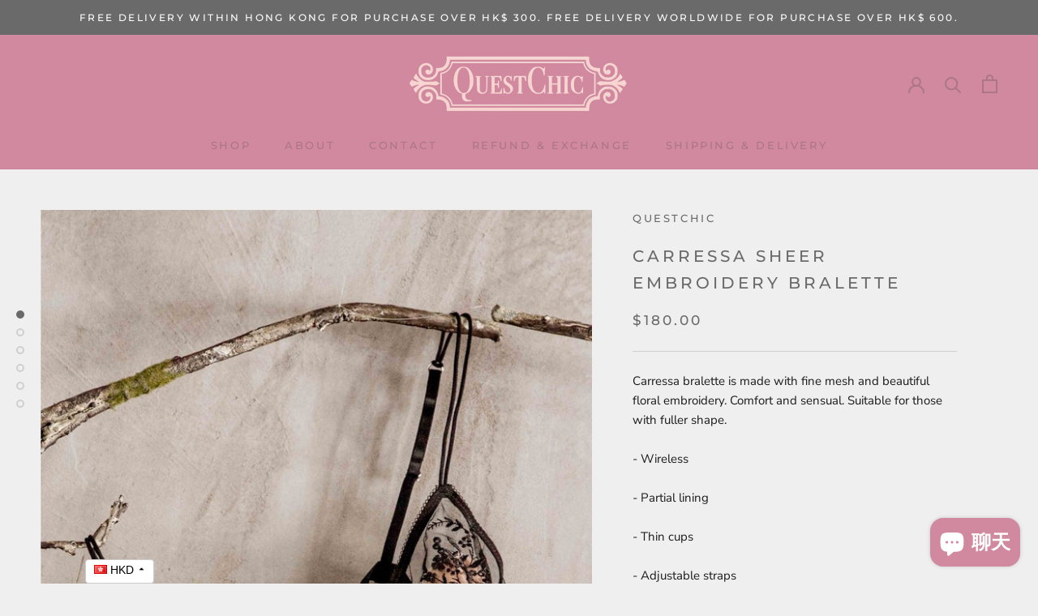

--- FILE ---
content_type: text/html; charset=utf-8
request_url: https://questchic.co/zh/products/carressa-sheer-embroidery-bralette
body_size: 29821
content:
<!doctype html>

<html class="no-js" lang="zh-TW">
  <head>





    <script async src="//questchic.co/cdn/shop/t/2/assets/geolizr-lib.js?v=3052798079135141051595936018" type="text/javascript"></script>

<script>
    if(typeof Geolizr === "undefined") {
        var Geolizr = {};
        Geolizr.version = 20200327;
    }

    // save geolizr-lib.js url to the sessionStorage
    sessionStorage.setItem('geolizr_lib_url', "//questchic.co/cdn/shop/t/2/assets/geolizr-lib.js?v=3052798079135141051595936018");
    if(typeof Geolizr.events === "undefined") Geolizr.events = {};
    if(typeof Geolizr.geolizrEvents === "undefined") Geolizr.geolizrEvents = [];

    Geolizr.config = function(config) {
        Geolizr.currency_widget_enabled = config.currency_widget_enabled === "true" || false;
        Geolizr.shopCurrency = 'HKD';
        
        Geolizr.moneyFormats = {"USD":{"moneyFormat":"${{amount}}","moneyWithCurrencyFormat":"${{amount}} USD","calculationString":false},"EUR":{"moneyFormat":"\u0026euro;{{amount}}","moneyWithCurrencyFormat":"\u0026euro;{{amount}} EUR","calculationString":false},"GBP":{"moneyFormat":"\u0026pound;{{amount}}","moneyWithCurrencyFormat":"\u0026pound;{{amount}} GBP","calculationString":false},"CAD":{"moneyFormat":"${{amount}}","moneyWithCurrencyFormat":"${{amount}} CAD","calculationString":false},"ALL":{"moneyFormat":"Lek {{amount}}","moneyWithCurrencyFormat":"Lek {{amount}} ALL","calculationString":false},"DZD":{"moneyFormat":"DA {{amount}}","moneyWithCurrencyFormat":"DA {{amount}} DZD","calculationString":false},"AOA":{"moneyFormat":"Kz{{amount}}","moneyWithCurrencyFormat":"Kz{{amount}} AOA","calculationString":false},"ARS":{"moneyFormat":"${{amount_with_comma_separator}}","moneyWithCurrencyFormat":"${{amount_with_comma_separator}} ARS","calculationString":false},"AMD":{"moneyFormat":"{{amount}} AMD","moneyWithCurrencyFormat":"{{amount}} AMD","calculationString":false},"AWG":{"moneyFormat":"Afl{{amount}}","moneyWithCurrencyFormat":"Afl{{amount}} AWG","calculationString":false},"AUD":{"moneyFormat":"${{amount}}","moneyWithCurrencyFormat":"${{amount}} AUD","calculationString":false},"BBD":{"moneyFormat":"${{amount}}","moneyWithCurrencyFormat":"${{amount}} Bds","calculationString":false},"AZN":{"moneyFormat":"m.{{amount}}","moneyWithCurrencyFormat":"m.{{amount}} AZN","calculationString":false},"BDT":{"moneyFormat":"Tk {{amount}}","moneyWithCurrencyFormat":"Tk {{amount}} BDT","calculationString":false},"BSD":{"moneyFormat":"BS${{amount}}","moneyWithCurrencyFormat":"BS${{amount}} BSD","calculationString":false},"BHD":{"moneyFormat":"{{amount}}0 BD","moneyWithCurrencyFormat":"{{amount}}0 BHD","calculationString":false},"BYR":{"moneyFormat":"Br {{amount}}","moneyWithCurrencyFormat":"Br {{amount}} BYR","calculationString":false},"BZD":{"moneyFormat":"BZ${{amount}}","moneyWithCurrencyFormat":"BZ${{amount}} BZD","calculationString":false},"BTN":{"moneyFormat":"Nu {{amount}}","moneyWithCurrencyFormat":"Nu {{amount}} BTN","calculationString":false},"BAM":{"moneyFormat":"KM {{amount_with_comma_separator}}","moneyWithCurrencyFormat":"KM {{amount_with_comma_separator}} BAM","calculationString":false},"BRL":{"moneyFormat":"R$ {{amount_with_comma_separator}}","moneyWithCurrencyFormat":"R$ {{amount_with_comma_separator}} BRL","calculationString":false},"BOB":{"moneyFormat":"Bs{{amount_with_comma_separator}}","moneyWithCurrencyFormat":"Bs{{amount_with_comma_separator}} BOB","calculationString":false},"BWP":{"moneyFormat":"P{{amount}}","moneyWithCurrencyFormat":"P{{amount}} BWP","calculationString":false},"BND":{"moneyFormat":"${{amount}}","moneyWithCurrencyFormat":"${{amount}} BND","calculationString":false},"BGN":{"moneyFormat":"{{amount}} лв","moneyWithCurrencyFormat":"{{amount}} лв BGN","calculationString":false},"MMK":{"moneyFormat":"K{{amount}}","moneyWithCurrencyFormat":"K{{amount}} MMK","calculationString":false},"KHR":{"moneyFormat":"KHR{{amount}}","moneyWithCurrencyFormat":"KHR{{amount}}","calculationString":false},"KYD":{"moneyFormat":"${{amount}}","moneyWithCurrencyFormat":"${{amount}} KYD","calculationString":false},"XAF":{"moneyFormat":"FCFA{{amount}}","moneyWithCurrencyFormat":"FCFA{{amount}} XAF","calculationString":false},"CLP":{"moneyFormat":"${{amount_no_decimals}}","moneyWithCurrencyFormat":"${{amount_no_decimals}} CLP","calculationString":false},"COP":{"moneyFormat":"${{amount_with_comma_separator}}","moneyWithCurrencyFormat":"${{amount_with_comma_separator}} COP","calculationString":false},"CRC":{"moneyFormat":"\u0026#8353; {{amount_with_comma_separator}}","moneyWithCurrencyFormat":"\u0026#8353; {{amount_with_comma_separator}} CRC","calculationString":false},"HRK":{"moneyFormat":"{{amount_with_comma_separator}} kn","moneyWithCurrencyFormat":"{{amount_with_comma_separator}} kn HRK","calculationString":false},"CZK":{"moneyFormat":"{{amount_with_comma_separator}} K\u0026#269;","moneyWithCurrencyFormat":"{{amount_with_comma_separator}} K\u0026#269;","calculationString":false},"DKK":{"moneyFormat":"{{amount_with_comma_separator}} kr.","moneyWithCurrencyFormat":"kr.{{amount_with_comma_separator}} DKK","calculationString":false},"DOP":{"moneyFormat":"RD$ {{amount}}","moneyWithCurrencyFormat":"RD$ {{amount}}","calculationString":false},"XCD":{"moneyFormat":"${{amount}}","moneyWithCurrencyFormat":"EC${{amount}}","calculationString":false},"EGP":{"moneyFormat":"LE {{amount}}","moneyWithCurrencyFormat":"LE {{amount}} EGP","calculationString":false},"ETB":{"moneyFormat":"Br{{amount}}","moneyWithCurrencyFormat":"Br{{amount}} ETB","calculationString":false},"XPF":{"moneyFormat":"{{amount_no_decimals_with_comma_separator}} XPF","moneyWithCurrencyFormat":"{{amount_no_decimals_with_comma_separator}} XPF","calculationString":false},"FJD":{"moneyFormat":"${{amount}}","moneyWithCurrencyFormat":"FJ${{amount}}","calculationString":false},"GMD":{"moneyFormat":"D {{amount}}","moneyWithCurrencyFormat":"D {{amount}} GMD","calculationString":false},"GHS":{"moneyFormat":"GH\u0026#8373;{{amount}}","moneyWithCurrencyFormat":"GH\u0026#8373;{{amount}}","calculationString":false},"GTQ":{"moneyFormat":"Q{{amount}}","moneyWithCurrencyFormat":"{{amount}} GTQ","calculationString":false},"GYD":{"moneyFormat":"G${{amount}}","moneyWithCurrencyFormat":"${{amount}} GYD","calculationString":false},"GEL":{"moneyFormat":"{{amount}} GEL","moneyWithCurrencyFormat":"{{amount}} GEL","calculationString":false},"HNL":{"moneyFormat":"L {{amount}}","moneyWithCurrencyFormat":"L {{amount}} HNL","calculationString":false},"HKD":{"moneyFormat":"${{amount}}","moneyWithCurrencyFormat":"HK${{amount}}","calculationString":false},"HUF":{"moneyFormat":"{{amount_no_decimals_with_comma_separator}}","moneyWithCurrencyFormat":"{{amount_no_decimals_with_comma_separator}} Ft","calculationString":false},"ISK":{"moneyFormat":"{{amount_no_decimals}} kr","moneyWithCurrencyFormat":"{{amount_no_decimals}} kr ISK","calculationString":false},"INR":{"moneyFormat":"Rs. {{amount}}","moneyWithCurrencyFormat":"Rs. {{amount}}","calculationString":false},"IDR":{"moneyFormat":"{{amount_with_comma_separator}}","moneyWithCurrencyFormat":"Rp {{amount_with_comma_separator}}","calculationString":false},"ILS":{"moneyFormat":"{{amount}} ILS","moneyWithCurrencyFormat":"{{amount}} ILS","calculationString":false},"JMD":{"moneyFormat":"${{amount}}","moneyWithCurrencyFormat":"${{amount}} JMD","calculationString":false},"JPY":{"moneyFormat":"\u0026#165;{{amount_no_decimals}}","moneyWithCurrencyFormat":"\u0026#165;{{amount_no_decimals}} JPY","calculationString":false},"JEP":{"moneyFormat":"\u0026pound;{{amount}}","moneyWithCurrencyFormat":"\u0026pound;{{amount}} JEP","calculationString":false},"JOD":{"moneyFormat":"{{amount}}0 JD","moneyWithCurrencyFormat":"{{amount}}0 JOD","calculationString":false},"KZT":{"moneyFormat":"{{amount}} KZT","moneyWithCurrencyFormat":"{{amount}} KZT","calculationString":false},"KES":{"moneyFormat":"KSh{{amount}}","moneyWithCurrencyFormat":"KSh{{amount}}","calculationString":false},"KWD":{"moneyFormat":"{{amount}}0 KD","moneyWithCurrencyFormat":"{{amount}}0 KWD","calculationString":false},"KGS":{"moneyFormat":"лв{{amount}}","moneyWithCurrencyFormat":"лв{{amount}}","calculationString":false},"LVL":{"moneyFormat":"Ls {{amount}}","moneyWithCurrencyFormat":"Ls {{amount}} LVL","calculationString":false},"LBP":{"moneyFormat":"L\u0026pound;{{amount}}","moneyWithCurrencyFormat":"L\u0026pound;{{amount}} LBP","calculationString":false},"LTL":{"moneyFormat":"{{amount}} Lt","moneyWithCurrencyFormat":"{{amount}} Lt","calculationString":false},"MGA":{"moneyFormat":"Ar {{amount}}","moneyWithCurrencyFormat":"Ar {{amount}} MGA","calculationString":false},"MKD":{"moneyFormat":"ден {{amount}}","moneyWithCurrencyFormat":"ден {{amount}} MKD","calculationString":false},"MOP":{"moneyFormat":"MOP${{amount}}","moneyWithCurrencyFormat":"MOP${{amount}}","calculationString":false},"MVR":{"moneyFormat":"Rf{{amount}}","moneyWithCurrencyFormat":"Rf{{amount}} MRf","calculationString":false},"MXN":{"moneyFormat":"$ {{amount}}","moneyWithCurrencyFormat":"$ {{amount}} MXN","calculationString":false},"MYR":{"moneyFormat":"RM{{amount}} MYR","moneyWithCurrencyFormat":"RM{{amount}} MYR","calculationString":false},"MUR":{"moneyFormat":"Rs {{amount}}","moneyWithCurrencyFormat":"Rs {{amount}} MUR","calculationString":false},"MDL":{"moneyFormat":"{{amount}} MDL","moneyWithCurrencyFormat":"{{amount}} MDL","calculationString":false},"MAD":{"moneyFormat":"{{amount}} dh","moneyWithCurrencyFormat":"Dh {{amount}} MAD","calculationString":false},"MNT":{"moneyFormat":"{{amount_no_decimals}} \u0026#8366","moneyWithCurrencyFormat":"{{amount_no_decimals}} MNT","calculationString":false},"MZN":{"moneyFormat":"{{amount}} Mt","moneyWithCurrencyFormat":"Mt {{amount}} MZN","calculationString":false},"NAD":{"moneyFormat":"N${{amount}}","moneyWithCurrencyFormat":"N${{amount}} NAD","calculationString":false},"NPR":{"moneyFormat":"Rs{{amount}}","moneyWithCurrencyFormat":"Rs{{amount}} NPR","calculationString":false},"ANG":{"moneyFormat":"\u0026fnof;{{amount}}","moneyWithCurrencyFormat":"{{amount}} NA\u0026fnof;","calculationString":false},"NZD":{"moneyFormat":"${{amount}}","moneyWithCurrencyFormat":"${{amount}} NZD","calculationString":false},"NIO":{"moneyFormat":"C${{amount}}","moneyWithCurrencyFormat":"C${{amount}} NIO","calculationString":false},"NGN":{"moneyFormat":"\u0026#8358;{{amount}}","moneyWithCurrencyFormat":"\u0026#8358;{{amount}} NGN","calculationString":false},"NOK":{"moneyFormat":"kr {{amount_with_comma_separator}}","moneyWithCurrencyFormat":"kr {{amount_with_comma_separator}} NOK","calculationString":false},"OMR":{"moneyFormat":"{{amount_with_comma_separator}} OMR","moneyWithCurrencyFormat":"{{amount_with_comma_separator}} OMR","calculationString":false},"PKR":{"moneyFormat":"Rs.{{amount}}","moneyWithCurrencyFormat":"Rs.{{amount}} PKR","calculationString":false},"PGK":{"moneyFormat":"K {{amount}}","moneyWithCurrencyFormat":"K {{amount}} PGK","calculationString":false},"PYG":{"moneyFormat":"Gs. {{amount_no_decimals_with_comma_separator}}","moneyWithCurrencyFormat":"Gs. {{amount_no_decimals_with_comma_separator}} PYG","calculationString":false},"PEN":{"moneyFormat":"S\/. {{amount}}","moneyWithCurrencyFormat":"S\/. {{amount}} PEN","calculationString":false},"PHP":{"moneyFormat":"\u0026#8369;{{amount}}","moneyWithCurrencyFormat":"\u0026#8369;{{amount}} PHP","calculationString":false},"PLN":{"moneyFormat":"{{amount_with_comma_separator}} zl","moneyWithCurrencyFormat":"{{amount_with_comma_separator}} zl PLN","calculationString":false},"QAR":{"moneyFormat":"QAR {{amount_with_comma_separator}}","moneyWithCurrencyFormat":"QAR {{amount_with_comma_separator}}","calculationString":false},"RON":{"moneyFormat":"{{amount_with_comma_separator}} lei","moneyWithCurrencyFormat":"{{amount_with_comma_separator}} lei RON","calculationString":false},"RUB":{"moneyFormat":"\u0026#1088;\u0026#1091;\u0026#1073;{{amount_with_comma_separator}}","moneyWithCurrencyFormat":"\u0026#1088;\u0026#1091;\u0026#1073;{{amount_with_comma_separator}} RUB","calculationString":false},"RWF":{"moneyFormat":"{{amount_no_decimals}} RF","moneyWithCurrencyFormat":"{{amount_no_decimals}} RWF","calculationString":false},"WST":{"moneyFormat":"WS$ {{amount}}","moneyWithCurrencyFormat":"WS$ {{amount}} WST","calculationString":false},"SAR":{"moneyFormat":"{{amount}} SR","moneyWithCurrencyFormat":"{{amount}} SAR","calculationString":false},"STD":{"moneyFormat":"Db {{amount}}","moneyWithCurrencyFormat":"Db {{amount}} STD","calculationString":false},"RSD":{"moneyFormat":"{{amount}} RSD","moneyWithCurrencyFormat":"{{amount}} RSD","calculationString":false},"SCR":{"moneyFormat":"Rs {{amount}}","moneyWithCurrencyFormat":"Rs {{amount}} SCR","calculationString":false},"SGD":{"moneyFormat":"${{amount}}","moneyWithCurrencyFormat":"${{amount}} SGD","calculationString":false},"SYP":{"moneyFormat":"S\u0026pound;{{amount}}","moneyWithCurrencyFormat":"S\u0026pound;{{amount}} SYP","calculationString":false},"ZAR":{"moneyFormat":"R {{amount}}","moneyWithCurrencyFormat":"R {{amount}} ZAR","calculationString":false},"KRW":{"moneyFormat":"\u0026#8361;{{amount_no_decimals}}","moneyWithCurrencyFormat":"\u0026#8361;{{amount_no_decimals}} KRW","calculationString":false},"LKR":{"moneyFormat":"Rs {{amount}}","moneyWithCurrencyFormat":"Rs {{amount}} LKR","calculationString":false},"SEK":{"moneyFormat":"{{amount_no_decimals}} kr","moneyWithCurrencyFormat":"{{amount_no_decimals}} kr SEK","calculationString":false},"CHF":{"moneyFormat":"SFr. {{amount}}","moneyWithCurrencyFormat":"SFr. {{amount}} CHF","calculationString":false},"TWD":{"moneyFormat":"${{amount}}","moneyWithCurrencyFormat":"${{amount}} TWD","calculationString":false},"THB":{"moneyFormat":"{{amount}} \u0026#xe3f;","moneyWithCurrencyFormat":"{{amount}} \u0026#xe3f; THB","calculationString":false},"TZS":{"moneyFormat":"{{amount}} TZS","moneyWithCurrencyFormat":"{{amount}} TZS","calculationString":false},"TTD":{"moneyFormat":"${{amount}}","moneyWithCurrencyFormat":"${{amount}} TTD","calculationString":false},"TND":{"moneyFormat":"د.ت {{amount}}","moneyWithCurrencyFormat":"{{amount}} DT","calculationString":false},"TRY":{"moneyFormat":"{{amount}}TL","moneyWithCurrencyFormat":"{{amount}}TL","calculationString":false},"UGX":{"moneyFormat":"Ush {{amount_no_decimals}}","moneyWithCurrencyFormat":"Ush {{amount_no_decimals}} UGX","calculationString":false},"UAH":{"moneyFormat":"₴{{amount}}","moneyWithCurrencyFormat":"₴{{amount}} UAH","calculationString":false},"AED":{"moneyFormat":"Dhs. {{amount}}","moneyWithCurrencyFormat":"Dhs. {{amount}} AED","calculationString":false},"UYU":{"moneyFormat":"${{amount_with_comma_separator}}","moneyWithCurrencyFormat":"${{amount_with_comma_separator}} UYU","calculationString":false},"VUV":{"moneyFormat":"${{amount}}","moneyWithCurrencyFormat":"${{amount}}VT","calculationString":false},"VEF":{"moneyFormat":"Bs. {{amount_with_comma_separator}}","moneyWithCurrencyFormat":"Bs. {{amount_with_comma_separator}} VEF","calculationString":false},"VND":{"moneyFormat":"{{amount_no_decimals_with_comma_separator}}\u0026#8363;","moneyWithCurrencyFormat":"{{amount_no_decimals_with_comma_separator}} VND","calculationString":false},"XBT":{"moneyFormat":"{{amount}} BTC","moneyWithCurrencyFormat":"{{amount}} BTC","calculationString":false},"XOF":{"moneyFormat":"CFA{{amount}}","moneyWithCurrencyFormat":"CFA{{amount}} XOF","calculationString":false},"ZMW":{"moneyFormat":"K{{amount_no_decimals_with_comma_separator}}","moneyWithCurrencyFormat":"ZMW{{amount_no_decimals_with_comma_separator}}","calculationString":false},"CNY":{"moneyFormat":"{{amount}} Ұ","moneyWithCurrencyFormat":"{{amount}} Ұ CNY","calculationString":false},"KPW":{"moneyFormat":"{{amount}} ₩","moneyWithCurrencyFormat":"{{amount}} ₩ KPW","calculationString":false},"IQD":{"moneyFormat":"{{amount}} د.ع","moneyWithCurrencyFormat":"{{amount}} د.ع","calculationString":false}};
        
        Geolizr.shopifyFormatMoneySet = false;
        Geolizr.observeElements = [];
    };

    /* Geolizr money format presetter */
    
    Geolizr.moneyFormats = {"USD":{"moneyFormat":"${{amount}}","moneyWithCurrencyFormat":"${{amount}} USD","calculationString":false},"EUR":{"moneyFormat":"\u0026euro;{{amount}}","moneyWithCurrencyFormat":"\u0026euro;{{amount}} EUR","calculationString":false},"GBP":{"moneyFormat":"\u0026pound;{{amount}}","moneyWithCurrencyFormat":"\u0026pound;{{amount}} GBP","calculationString":false},"CAD":{"moneyFormat":"${{amount}}","moneyWithCurrencyFormat":"${{amount}} CAD","calculationString":false},"ALL":{"moneyFormat":"Lek {{amount}}","moneyWithCurrencyFormat":"Lek {{amount}} ALL","calculationString":false},"DZD":{"moneyFormat":"DA {{amount}}","moneyWithCurrencyFormat":"DA {{amount}} DZD","calculationString":false},"AOA":{"moneyFormat":"Kz{{amount}}","moneyWithCurrencyFormat":"Kz{{amount}} AOA","calculationString":false},"ARS":{"moneyFormat":"${{amount_with_comma_separator}}","moneyWithCurrencyFormat":"${{amount_with_comma_separator}} ARS","calculationString":false},"AMD":{"moneyFormat":"{{amount}} AMD","moneyWithCurrencyFormat":"{{amount}} AMD","calculationString":false},"AWG":{"moneyFormat":"Afl{{amount}}","moneyWithCurrencyFormat":"Afl{{amount}} AWG","calculationString":false},"AUD":{"moneyFormat":"${{amount}}","moneyWithCurrencyFormat":"${{amount}} AUD","calculationString":false},"BBD":{"moneyFormat":"${{amount}}","moneyWithCurrencyFormat":"${{amount}} Bds","calculationString":false},"AZN":{"moneyFormat":"m.{{amount}}","moneyWithCurrencyFormat":"m.{{amount}} AZN","calculationString":false},"BDT":{"moneyFormat":"Tk {{amount}}","moneyWithCurrencyFormat":"Tk {{amount}} BDT","calculationString":false},"BSD":{"moneyFormat":"BS${{amount}}","moneyWithCurrencyFormat":"BS${{amount}} BSD","calculationString":false},"BHD":{"moneyFormat":"{{amount}}0 BD","moneyWithCurrencyFormat":"{{amount}}0 BHD","calculationString":false},"BYR":{"moneyFormat":"Br {{amount}}","moneyWithCurrencyFormat":"Br {{amount}} BYR","calculationString":false},"BZD":{"moneyFormat":"BZ${{amount}}","moneyWithCurrencyFormat":"BZ${{amount}} BZD","calculationString":false},"BTN":{"moneyFormat":"Nu {{amount}}","moneyWithCurrencyFormat":"Nu {{amount}} BTN","calculationString":false},"BAM":{"moneyFormat":"KM {{amount_with_comma_separator}}","moneyWithCurrencyFormat":"KM {{amount_with_comma_separator}} BAM","calculationString":false},"BRL":{"moneyFormat":"R$ {{amount_with_comma_separator}}","moneyWithCurrencyFormat":"R$ {{amount_with_comma_separator}} BRL","calculationString":false},"BOB":{"moneyFormat":"Bs{{amount_with_comma_separator}}","moneyWithCurrencyFormat":"Bs{{amount_with_comma_separator}} BOB","calculationString":false},"BWP":{"moneyFormat":"P{{amount}}","moneyWithCurrencyFormat":"P{{amount}} BWP","calculationString":false},"BND":{"moneyFormat":"${{amount}}","moneyWithCurrencyFormat":"${{amount}} BND","calculationString":false},"BGN":{"moneyFormat":"{{amount}} лв","moneyWithCurrencyFormat":"{{amount}} лв BGN","calculationString":false},"MMK":{"moneyFormat":"K{{amount}}","moneyWithCurrencyFormat":"K{{amount}} MMK","calculationString":false},"KHR":{"moneyFormat":"KHR{{amount}}","moneyWithCurrencyFormat":"KHR{{amount}}","calculationString":false},"KYD":{"moneyFormat":"${{amount}}","moneyWithCurrencyFormat":"${{amount}} KYD","calculationString":false},"XAF":{"moneyFormat":"FCFA{{amount}}","moneyWithCurrencyFormat":"FCFA{{amount}} XAF","calculationString":false},"CLP":{"moneyFormat":"${{amount_no_decimals}}","moneyWithCurrencyFormat":"${{amount_no_decimals}} CLP","calculationString":false},"COP":{"moneyFormat":"${{amount_with_comma_separator}}","moneyWithCurrencyFormat":"${{amount_with_comma_separator}} COP","calculationString":false},"CRC":{"moneyFormat":"\u0026#8353; {{amount_with_comma_separator}}","moneyWithCurrencyFormat":"\u0026#8353; {{amount_with_comma_separator}} CRC","calculationString":false},"HRK":{"moneyFormat":"{{amount_with_comma_separator}} kn","moneyWithCurrencyFormat":"{{amount_with_comma_separator}} kn HRK","calculationString":false},"CZK":{"moneyFormat":"{{amount_with_comma_separator}} K\u0026#269;","moneyWithCurrencyFormat":"{{amount_with_comma_separator}} K\u0026#269;","calculationString":false},"DKK":{"moneyFormat":"{{amount_with_comma_separator}} kr.","moneyWithCurrencyFormat":"kr.{{amount_with_comma_separator}} DKK","calculationString":false},"DOP":{"moneyFormat":"RD$ {{amount}}","moneyWithCurrencyFormat":"RD$ {{amount}}","calculationString":false},"XCD":{"moneyFormat":"${{amount}}","moneyWithCurrencyFormat":"EC${{amount}}","calculationString":false},"EGP":{"moneyFormat":"LE {{amount}}","moneyWithCurrencyFormat":"LE {{amount}} EGP","calculationString":false},"ETB":{"moneyFormat":"Br{{amount}}","moneyWithCurrencyFormat":"Br{{amount}} ETB","calculationString":false},"XPF":{"moneyFormat":"{{amount_no_decimals_with_comma_separator}} XPF","moneyWithCurrencyFormat":"{{amount_no_decimals_with_comma_separator}} XPF","calculationString":false},"FJD":{"moneyFormat":"${{amount}}","moneyWithCurrencyFormat":"FJ${{amount}}","calculationString":false},"GMD":{"moneyFormat":"D {{amount}}","moneyWithCurrencyFormat":"D {{amount}} GMD","calculationString":false},"GHS":{"moneyFormat":"GH\u0026#8373;{{amount}}","moneyWithCurrencyFormat":"GH\u0026#8373;{{amount}}","calculationString":false},"GTQ":{"moneyFormat":"Q{{amount}}","moneyWithCurrencyFormat":"{{amount}} GTQ","calculationString":false},"GYD":{"moneyFormat":"G${{amount}}","moneyWithCurrencyFormat":"${{amount}} GYD","calculationString":false},"GEL":{"moneyFormat":"{{amount}} GEL","moneyWithCurrencyFormat":"{{amount}} GEL","calculationString":false},"HNL":{"moneyFormat":"L {{amount}}","moneyWithCurrencyFormat":"L {{amount}} HNL","calculationString":false},"HKD":{"moneyFormat":"${{amount}}","moneyWithCurrencyFormat":"HK${{amount}}","calculationString":false},"HUF":{"moneyFormat":"{{amount_no_decimals_with_comma_separator}}","moneyWithCurrencyFormat":"{{amount_no_decimals_with_comma_separator}} Ft","calculationString":false},"ISK":{"moneyFormat":"{{amount_no_decimals}} kr","moneyWithCurrencyFormat":"{{amount_no_decimals}} kr ISK","calculationString":false},"INR":{"moneyFormat":"Rs. {{amount}}","moneyWithCurrencyFormat":"Rs. {{amount}}","calculationString":false},"IDR":{"moneyFormat":"{{amount_with_comma_separator}}","moneyWithCurrencyFormat":"Rp {{amount_with_comma_separator}}","calculationString":false},"ILS":{"moneyFormat":"{{amount}} ILS","moneyWithCurrencyFormat":"{{amount}} ILS","calculationString":false},"JMD":{"moneyFormat":"${{amount}}","moneyWithCurrencyFormat":"${{amount}} JMD","calculationString":false},"JPY":{"moneyFormat":"\u0026#165;{{amount_no_decimals}}","moneyWithCurrencyFormat":"\u0026#165;{{amount_no_decimals}} JPY","calculationString":false},"JEP":{"moneyFormat":"\u0026pound;{{amount}}","moneyWithCurrencyFormat":"\u0026pound;{{amount}} JEP","calculationString":false},"JOD":{"moneyFormat":"{{amount}}0 JD","moneyWithCurrencyFormat":"{{amount}}0 JOD","calculationString":false},"KZT":{"moneyFormat":"{{amount}} KZT","moneyWithCurrencyFormat":"{{amount}} KZT","calculationString":false},"KES":{"moneyFormat":"KSh{{amount}}","moneyWithCurrencyFormat":"KSh{{amount}}","calculationString":false},"KWD":{"moneyFormat":"{{amount}}0 KD","moneyWithCurrencyFormat":"{{amount}}0 KWD","calculationString":false},"KGS":{"moneyFormat":"лв{{amount}}","moneyWithCurrencyFormat":"лв{{amount}}","calculationString":false},"LVL":{"moneyFormat":"Ls {{amount}}","moneyWithCurrencyFormat":"Ls {{amount}} LVL","calculationString":false},"LBP":{"moneyFormat":"L\u0026pound;{{amount}}","moneyWithCurrencyFormat":"L\u0026pound;{{amount}} LBP","calculationString":false},"LTL":{"moneyFormat":"{{amount}} Lt","moneyWithCurrencyFormat":"{{amount}} Lt","calculationString":false},"MGA":{"moneyFormat":"Ar {{amount}}","moneyWithCurrencyFormat":"Ar {{amount}} MGA","calculationString":false},"MKD":{"moneyFormat":"ден {{amount}}","moneyWithCurrencyFormat":"ден {{amount}} MKD","calculationString":false},"MOP":{"moneyFormat":"MOP${{amount}}","moneyWithCurrencyFormat":"MOP${{amount}}","calculationString":false},"MVR":{"moneyFormat":"Rf{{amount}}","moneyWithCurrencyFormat":"Rf{{amount}} MRf","calculationString":false},"MXN":{"moneyFormat":"$ {{amount}}","moneyWithCurrencyFormat":"$ {{amount}} MXN","calculationString":false},"MYR":{"moneyFormat":"RM{{amount}} MYR","moneyWithCurrencyFormat":"RM{{amount}} MYR","calculationString":false},"MUR":{"moneyFormat":"Rs {{amount}}","moneyWithCurrencyFormat":"Rs {{amount}} MUR","calculationString":false},"MDL":{"moneyFormat":"{{amount}} MDL","moneyWithCurrencyFormat":"{{amount}} MDL","calculationString":false},"MAD":{"moneyFormat":"{{amount}} dh","moneyWithCurrencyFormat":"Dh {{amount}} MAD","calculationString":false},"MNT":{"moneyFormat":"{{amount_no_decimals}} \u0026#8366","moneyWithCurrencyFormat":"{{amount_no_decimals}} MNT","calculationString":false},"MZN":{"moneyFormat":"{{amount}} Mt","moneyWithCurrencyFormat":"Mt {{amount}} MZN","calculationString":false},"NAD":{"moneyFormat":"N${{amount}}","moneyWithCurrencyFormat":"N${{amount}} NAD","calculationString":false},"NPR":{"moneyFormat":"Rs{{amount}}","moneyWithCurrencyFormat":"Rs{{amount}} NPR","calculationString":false},"ANG":{"moneyFormat":"\u0026fnof;{{amount}}","moneyWithCurrencyFormat":"{{amount}} NA\u0026fnof;","calculationString":false},"NZD":{"moneyFormat":"${{amount}}","moneyWithCurrencyFormat":"${{amount}} NZD","calculationString":false},"NIO":{"moneyFormat":"C${{amount}}","moneyWithCurrencyFormat":"C${{amount}} NIO","calculationString":false},"NGN":{"moneyFormat":"\u0026#8358;{{amount}}","moneyWithCurrencyFormat":"\u0026#8358;{{amount}} NGN","calculationString":false},"NOK":{"moneyFormat":"kr {{amount_with_comma_separator}}","moneyWithCurrencyFormat":"kr {{amount_with_comma_separator}} NOK","calculationString":false},"OMR":{"moneyFormat":"{{amount_with_comma_separator}} OMR","moneyWithCurrencyFormat":"{{amount_with_comma_separator}} OMR","calculationString":false},"PKR":{"moneyFormat":"Rs.{{amount}}","moneyWithCurrencyFormat":"Rs.{{amount}} PKR","calculationString":false},"PGK":{"moneyFormat":"K {{amount}}","moneyWithCurrencyFormat":"K {{amount}} PGK","calculationString":false},"PYG":{"moneyFormat":"Gs. {{amount_no_decimals_with_comma_separator}}","moneyWithCurrencyFormat":"Gs. {{amount_no_decimals_with_comma_separator}} PYG","calculationString":false},"PEN":{"moneyFormat":"S\/. {{amount}}","moneyWithCurrencyFormat":"S\/. {{amount}} PEN","calculationString":false},"PHP":{"moneyFormat":"\u0026#8369;{{amount}}","moneyWithCurrencyFormat":"\u0026#8369;{{amount}} PHP","calculationString":false},"PLN":{"moneyFormat":"{{amount_with_comma_separator}} zl","moneyWithCurrencyFormat":"{{amount_with_comma_separator}} zl PLN","calculationString":false},"QAR":{"moneyFormat":"QAR {{amount_with_comma_separator}}","moneyWithCurrencyFormat":"QAR {{amount_with_comma_separator}}","calculationString":false},"RON":{"moneyFormat":"{{amount_with_comma_separator}} lei","moneyWithCurrencyFormat":"{{amount_with_comma_separator}} lei RON","calculationString":false},"RUB":{"moneyFormat":"\u0026#1088;\u0026#1091;\u0026#1073;{{amount_with_comma_separator}}","moneyWithCurrencyFormat":"\u0026#1088;\u0026#1091;\u0026#1073;{{amount_with_comma_separator}} RUB","calculationString":false},"RWF":{"moneyFormat":"{{amount_no_decimals}} RF","moneyWithCurrencyFormat":"{{amount_no_decimals}} RWF","calculationString":false},"WST":{"moneyFormat":"WS$ {{amount}}","moneyWithCurrencyFormat":"WS$ {{amount}} WST","calculationString":false},"SAR":{"moneyFormat":"{{amount}} SR","moneyWithCurrencyFormat":"{{amount}} SAR","calculationString":false},"STD":{"moneyFormat":"Db {{amount}}","moneyWithCurrencyFormat":"Db {{amount}} STD","calculationString":false},"RSD":{"moneyFormat":"{{amount}} RSD","moneyWithCurrencyFormat":"{{amount}} RSD","calculationString":false},"SCR":{"moneyFormat":"Rs {{amount}}","moneyWithCurrencyFormat":"Rs {{amount}} SCR","calculationString":false},"SGD":{"moneyFormat":"${{amount}}","moneyWithCurrencyFormat":"${{amount}} SGD","calculationString":false},"SYP":{"moneyFormat":"S\u0026pound;{{amount}}","moneyWithCurrencyFormat":"S\u0026pound;{{amount}} SYP","calculationString":false},"ZAR":{"moneyFormat":"R {{amount}}","moneyWithCurrencyFormat":"R {{amount}} ZAR","calculationString":false},"KRW":{"moneyFormat":"\u0026#8361;{{amount_no_decimals}}","moneyWithCurrencyFormat":"\u0026#8361;{{amount_no_decimals}} KRW","calculationString":false},"LKR":{"moneyFormat":"Rs {{amount}}","moneyWithCurrencyFormat":"Rs {{amount}} LKR","calculationString":false},"SEK":{"moneyFormat":"{{amount_no_decimals}} kr","moneyWithCurrencyFormat":"{{amount_no_decimals}} kr SEK","calculationString":false},"CHF":{"moneyFormat":"SFr. {{amount}}","moneyWithCurrencyFormat":"SFr. {{amount}} CHF","calculationString":false},"TWD":{"moneyFormat":"${{amount}}","moneyWithCurrencyFormat":"${{amount}} TWD","calculationString":false},"THB":{"moneyFormat":"{{amount}} \u0026#xe3f;","moneyWithCurrencyFormat":"{{amount}} \u0026#xe3f; THB","calculationString":false},"TZS":{"moneyFormat":"{{amount}} TZS","moneyWithCurrencyFormat":"{{amount}} TZS","calculationString":false},"TTD":{"moneyFormat":"${{amount}}","moneyWithCurrencyFormat":"${{amount}} TTD","calculationString":false},"TND":{"moneyFormat":"د.ت {{amount}}","moneyWithCurrencyFormat":"{{amount}} DT","calculationString":false},"TRY":{"moneyFormat":"{{amount}}TL","moneyWithCurrencyFormat":"{{amount}}TL","calculationString":false},"UGX":{"moneyFormat":"Ush {{amount_no_decimals}}","moneyWithCurrencyFormat":"Ush {{amount_no_decimals}} UGX","calculationString":false},"UAH":{"moneyFormat":"₴{{amount}}","moneyWithCurrencyFormat":"₴{{amount}} UAH","calculationString":false},"AED":{"moneyFormat":"Dhs. {{amount}}","moneyWithCurrencyFormat":"Dhs. {{amount}} AED","calculationString":false},"UYU":{"moneyFormat":"${{amount_with_comma_separator}}","moneyWithCurrencyFormat":"${{amount_with_comma_separator}} UYU","calculationString":false},"VUV":{"moneyFormat":"${{amount}}","moneyWithCurrencyFormat":"${{amount}}VT","calculationString":false},"VEF":{"moneyFormat":"Bs. {{amount_with_comma_separator}}","moneyWithCurrencyFormat":"Bs. {{amount_with_comma_separator}} VEF","calculationString":false},"VND":{"moneyFormat":"{{amount_no_decimals_with_comma_separator}}\u0026#8363;","moneyWithCurrencyFormat":"{{amount_no_decimals_with_comma_separator}} VND","calculationString":false},"XBT":{"moneyFormat":"{{amount}} BTC","moneyWithCurrencyFormat":"{{amount}} BTC","calculationString":false},"XOF":{"moneyFormat":"CFA{{amount}}","moneyWithCurrencyFormat":"CFA{{amount}} XOF","calculationString":false},"ZMW":{"moneyFormat":"K{{amount_no_decimals_with_comma_separator}}","moneyWithCurrencyFormat":"ZMW{{amount_no_decimals_with_comma_separator}}","calculationString":false},"CNY":{"moneyFormat":"{{amount}} Ұ","moneyWithCurrencyFormat":"{{amount}} Ұ CNY","calculationString":false},"KPW":{"moneyFormat":"{{amount}} ₩","moneyWithCurrencyFormat":"{{amount}} ₩ KPW","calculationString":false},"IQD":{"moneyFormat":"{{amount}} د.ع","moneyWithCurrencyFormat":"{{amount}} د.ع","calculationString":false}};
    

    /* Geolizr Provider Setter */
    Geolizr.presetService = false;
    Geolizr.activateIpInfo = function(accessKey) { Geolizr.presetService = { name: 'ipInfo', accessKey: accessKey }; };
    Geolizr.activateLovelyAppProvider = function() { Geolizr.presetService = { name: 'lovelyAppProvider' }; };
    Geolizr.activateIpApiCo = function(accessKey) { Geolizr.presetService = { name: 'ipApiCo', accessKey: accessKey }; };
    Geolizr.activateDbIpProvider = function(accessKey) { Geolizr.presetService = { name: 'dbIpProvider', accessKey: accessKey }; };
    Geolizr.activateIpStackProvider = function(accessKey) { Geolizr.presetService = { name: 'ipStackProvider', accessKey: accessKey }; };
    Geolizr.activateGeolizrIPApiProvider = function(accessKey) { Geolizr.presetService = { name: 'geolizrIpApiProvider', accessKey: accessKey }; };

    

    /* Service Aliase */
    Geolizr.activateFreegeoip = Geolizr.activateIpStackProvider;
    Geolizr.requestLocaleRootUrl = "\/zh";
    Geolizr.addSystemEventListener = function(name, callback) {
        if (typeof Geolizr.realInit !== 'undefined') {
            Geolizr.realInit(function($) {
                callback({jquery: $});
            })
        } else {
            Geolizr.geolizrEvents.push(new CustomEvent(name));
            document.addEventListener(name, callback);
        }
    };

    Geolizr.addEventListener = function(name, callback, priority) {
        if(typeof priority == "undefined") priority = 100;
        if(typeof Geolizr.realAddEventListener === "undefined") {
            if (!Geolizr.events[name]) Geolizr.events[name] = [];
            Geolizr.events[name].push({callback: callback, priority: priority});
        } else {
            Geolizr.realAddEventListener(name, callback, priority);
        }
    };

    Geolizr.getGeoData = function(callback) {
        if(typeof Geolizr.realGetGeoData === "undefined") {
            Geolizr.addEventListener('geolizr.init', function() {
                Geolizr.getGeoData(callback);
            }, 200)
        } else {
            Geolizr.realGetGeoData(callback);
        }
    };

    Geolizr.init = function(callback, priority) {
        if(typeof Geolizr.realInit === "undefined")
            Geolizr.addEventListener("geolizr.init", callback, priority);
        else
            Geolizr.realInit(callback, priority);
    };


    Geolizr.notification_widget_enabled = false;
    Geolizr.popup_widget_enabled = false;
    Geolizr.api_widget_enabled = false;
    Geolizr.currency_widget_enabled = true;
    Geolizr.redirect_widget_enabled = false;

    Geolizr.enables = {
        'notification_widget_enabled': Geolizr.notification_widget_enabled,
        'popup_widget_enabled': Geolizr.popup_widget_enabled,
        'api_widget_enabled': Geolizr.api_widget_enabled,
        'currency_widget_enabled': Geolizr.currency_widget_enabled,
        'redirect_widget_enabled': Geolizr.redirect_widget_enabled
    };

    

    if(Geolizr.popup_widget_enabled || Geolizr.notification_widget_enabled || Geolizr.currency_widget_enabled) {
        Geolizr.geolizrCssFile = "//questchic.co/cdn/shop/t/2/assets/geolizr-lib.css?v=131976552225837042031595936019";
    }

</script>
<style>
    .geolizr-currency-switch-wrapper { visibility: hidden; }
    #geolizr-notification{position:fixed!important;top:0!important;left:0!important;margin:0!important;padding:0!important;width:100%!important;height:auto!important;min-height:0!important;max-height:none!important;z-index:10000000!important}
    #geolizr-notification>#geolizr-notification-message-wrapper{text-align:center!important;width:100%!important;padding:10px!important;-webkit-box-shadow:10px 10px 5px 0 rgba(143,143,143,.35);-moz-box-shadow:10px 10px 5px 0 rgba(143,143,143,.35);box-shadow:10px 10px 5px 0 rgba(143,143,143,.35)}
    #geolizr-dismiss-notification{box-sizing:content-box;padding:5px!important;margin:0!important;position:absolute!important;right:8px!important;text-decoration:none!important;font-family:Arial,serif ! important;top:8px!important;height:15px!important;border-radius:15px;width:15px!important;line-height:16px;font-size:20px;font-weight:700;cursor:pointer;display:inline-block}
    .geolizr-popup-background{position:fixed;top:0;left:0;right:0;bottom:0;height:100%;width:100%;z-index:10000005!important}
    .geolizr-popup{position:fixed!important;width:560px!important;height:400px!important;z-index:10000010!important;border:1px solid grey}
    .geolizr-popup.gp-center{top:50%!important;left:50%!important;margin-top:-200px!important;margin-left:-280px!important}
    .geolizr-popup.gp-mobile{width:84%!important;height:84%!important;top:0!important;left:0!important;margin:8%}
    #geolizr-popup-content-iframe{width:100%!important;height:100%!important;border:0}
    .slideInDown { -webkit-animation-name: slideInDown; animation-name: slideInDown; -webkit-animation-duration: 1s; animation-duration: 1s; -webkit-animation-fill-mode: both; animation-fill-mode: both; }
    @-webkit-keyframes slideInDown { 0% { -webkit-transform: translateY(-100%); transform: translateY(-100%); visibility: visible;} 100% {-webkit-transform: translateY(0); transform: translateY(0); } }
    @keyframes slideInDown { 0% {-webkit-transform: translateY(-100%); transform: translateY(-100%);visibility: visible; } 100% { -webkit-transform: translateY(0); transform: translateY(0); } }
    .geolizr-currency-switch-wrapper.geolizr-absolute-auto{z-index:10000000;position:fixed}
    .geolizr-currency-switch-wrapper{z-index:10000000!important;height:20px;width:85px;position:relative}
    .geolizr-currency-switcher{padding:1px 10px;margin:0;width:85px;height:30px;border-radius:4px;box-sizing: border-box;}
    .geolizr-currency-links{overflow:scroll;overflow-x:hidden;border-radius:4px;padding:5px 10px;margin:0;list-style:none;line-height:1.42857143;background-color:#fff;width:82px;max-height:200px;display:none}
    .geolizr-currency-switch-wrapper .geolizr-currency-links-up{bottom:30px;position:absolute}
    .geolizr-currency-switch-wrapper .geolizr-currency-links-down{top:30px;position:absolute}
    li.geolizr-currency-list-li{float:none!important;margin:0!important;padding:0 0 0 10px}
    .geolizr-currency-list-link{white-space:nowrap}
    .geolizr-currency-link i,.geolizr-currency-list-link i{width:16px!important;height:11px}
    [class^="famfamfam-flag"]{display:inline-block;width:16px;height:11px;line-height:11px}
    .geolizr-currency-switcher-value{width:42px;min-width:42px;max-width:42px;display:inline-block;text-align:left}
    .geolizr-currency-switcher-arrow-down,.geolizr-currency-switcher-arrow-up{content:"s";position:absolute;right:3px;top:0;width:16px;height:20px;margin:0}
    .geolizr-currency-switcher-arrow-up:after{content:"▴"}
    .geolizr-currency-switcher-arrow-down:after{content:"▾"}
    .geolizr-selectable-currency{width:42px;min-width:42px;max-width:42px;display:inline-block;text-align:left}
    .geolizr-shop-currency{width:42px;min-width:42px;max-width:42px;display:inline-block}
    .geolizr-currency-link li{padding:0;margin:0}
    #geolizr-notification-spanner{width:100%!important;line-height:4px!important;height:4px!important;min-height:4px!important;max-height:4px!important}
    body.geolizr-popup-open { overflow: hidden; }
</style>

    <meta charset="utf-8"> 
    <meta http-equiv="X-UA-Compatible" content="IE=edge,chrome=1">
    <meta name="viewport" content="width=device-width, initial-scale=1.0, height=device-height, minimum-scale=1.0, maximum-scale=1.0">
    <meta name="theme-color" content="">

    <title>
      Carressa Sheer Embroidery Bralette &ndash; QuestChic
    </title><meta name="description" content="Carressa bralette is made with fine mesh and beautiful floral embroidery. Comfort and sensual. Suitable for those with fuller shape.  - Wireless - Partial lining  - Thin cups  - Adjustable straps  Measurement M = 34B/34C/75B/75C  L = 36B/36C/80B/80C"><link rel="canonical" href="https://questchic.co/zh/products/carressa-sheer-embroidery-bralette"><meta property="og:type" content="product">
  <meta property="og:title" content="Carressa Sheer Embroidery Bralette"><meta property="og:image" content="http://questchic.co/cdn/shop/products/3I0A8410_1024x.jpg?v=1621159236">
    <meta property="og:image:secure_url" content="https://questchic.co/cdn/shop/products/3I0A8410_1024x.jpg?v=1621159236"><meta property="og:image" content="http://questchic.co/cdn/shop/products/3I0A8406_1024x.jpg?v=1621159236">
    <meta property="og:image:secure_url" content="https://questchic.co/cdn/shop/products/3I0A8406_1024x.jpg?v=1621159236"><meta property="og:image" content="http://questchic.co/cdn/shop/products/6C22F562-DC71-4D02-B6BD-4CB6F565B121_1024x.jpg?v=1621159236">
    <meta property="og:image:secure_url" content="https://questchic.co/cdn/shop/products/6C22F562-DC71-4D02-B6BD-4CB6F565B121_1024x.jpg?v=1621159236"><meta property="product:price:amount" content="180.00">
  <meta property="product:price:currency" content="HKD"><meta property="og:description" content="Carressa bralette is made with fine mesh and beautiful floral embroidery. Comfort and sensual. Suitable for those with fuller shape.  - Wireless - Partial lining  - Thin cups  - Adjustable straps  Measurement M = 34B/34C/75B/75C  L = 36B/36C/80B/80C"><meta property="og:url" content="https://questchic.co/zh/products/carressa-sheer-embroidery-bralette">
<meta property="og:site_name" content="QuestChic"><meta name="twitter:card" content="summary"><meta name="twitter:title" content="Carressa Sheer Embroidery Bralette">
  <meta name="twitter:description" content="Carressa bralette is made with fine mesh and beautiful floral embroidery. Comfort and sensual. Suitable for those with fuller shape. 
- Wireless
- Partial lining 
- Thin cups 
- Adjustable straps 
Measurement
M = 34B/34C/75B/75C 
L = 36B/36C/80B/80C">
  <meta name="twitter:image" content="https://questchic.co/cdn/shop/products/3I0A8410_600x600_crop_center.jpg?v=1621159236">

    <script>window.performance && window.performance.mark && window.performance.mark('shopify.content_for_header.start');</script><meta name="facebook-domain-verification" content="vq713q2mbgsjyxustuwtpmvw2tbwb3">
<meta name="facebook-domain-verification" content="4c5xbajy8h4s5hpbq9o4j7xkpf4uc1">
<meta name="google-site-verification" content="83sOnn5LhCuQKbGfCMDmloCcUPYy3DbBJPq50rdeLJk">
<meta id="shopify-digital-wallet" name="shopify-digital-wallet" content="/32958185607/digital_wallets/dialog">
<meta name="shopify-checkout-api-token" content="2a4b55cb40be4c69d9f7ee531883d520">
<meta id="in-context-paypal-metadata" data-shop-id="32958185607" data-venmo-supported="false" data-environment="production" data-locale="en_US" data-paypal-v4="true" data-currency="HKD">
<link rel="alternate" hreflang="x-default" href="https://questchic.co/products/carressa-sheer-embroidery-bralette">
<link rel="alternate" hreflang="en" href="https://questchic.co/products/carressa-sheer-embroidery-bralette">
<link rel="alternate" hreflang="zh-Hant" href="https://questchic.co/zh/products/carressa-sheer-embroidery-bralette">
<link rel="alternate" hreflang="zh-Hant-TW" href="https://questchic.co/zh-tw/products/carressa-sheer-embroidery-bralette">
<link rel="alternate" hreflang="zh-Hant-AD" href="https://questchic.co/zh/products/carressa-sheer-embroidery-bralette">
<link rel="alternate" hreflang="zh-Hant-AE" href="https://questchic.co/zh/products/carressa-sheer-embroidery-bralette">
<link rel="alternate" hreflang="zh-Hant-AF" href="https://questchic.co/zh/products/carressa-sheer-embroidery-bralette">
<link rel="alternate" hreflang="zh-Hant-AG" href="https://questchic.co/zh/products/carressa-sheer-embroidery-bralette">
<link rel="alternate" hreflang="zh-Hant-AI" href="https://questchic.co/zh/products/carressa-sheer-embroidery-bralette">
<link rel="alternate" hreflang="zh-Hant-AL" href="https://questchic.co/zh/products/carressa-sheer-embroidery-bralette">
<link rel="alternate" hreflang="zh-Hant-AM" href="https://questchic.co/zh/products/carressa-sheer-embroidery-bralette">
<link rel="alternate" hreflang="zh-Hant-AN" href="https://questchic.co/zh/products/carressa-sheer-embroidery-bralette">
<link rel="alternate" hreflang="zh-Hant-AO" href="https://questchic.co/zh/products/carressa-sheer-embroidery-bralette">
<link rel="alternate" hreflang="zh-Hant-AR" href="https://questchic.co/zh/products/carressa-sheer-embroidery-bralette">
<link rel="alternate" hreflang="zh-Hant-AT" href="https://questchic.co/zh/products/carressa-sheer-embroidery-bralette">
<link rel="alternate" hreflang="zh-Hant-AU" href="https://questchic.co/zh/products/carressa-sheer-embroidery-bralette">
<link rel="alternate" hreflang="zh-Hant-AW" href="https://questchic.co/zh/products/carressa-sheer-embroidery-bralette">
<link rel="alternate" hreflang="zh-Hant-AX" href="https://questchic.co/zh/products/carressa-sheer-embroidery-bralette">
<link rel="alternate" hreflang="zh-Hant-AZ" href="https://questchic.co/zh/products/carressa-sheer-embroidery-bralette">
<link rel="alternate" hreflang="zh-Hant-BA" href="https://questchic.co/zh/products/carressa-sheer-embroidery-bralette">
<link rel="alternate" hreflang="zh-Hant-BB" href="https://questchic.co/zh/products/carressa-sheer-embroidery-bralette">
<link rel="alternate" hreflang="zh-Hant-BD" href="https://questchic.co/zh/products/carressa-sheer-embroidery-bralette">
<link rel="alternate" hreflang="zh-Hant-BE" href="https://questchic.co/zh/products/carressa-sheer-embroidery-bralette">
<link rel="alternate" hreflang="zh-Hant-BF" href="https://questchic.co/zh/products/carressa-sheer-embroidery-bralette">
<link rel="alternate" hreflang="zh-Hant-BG" href="https://questchic.co/zh/products/carressa-sheer-embroidery-bralette">
<link rel="alternate" hreflang="zh-Hant-BH" href="https://questchic.co/zh/products/carressa-sheer-embroidery-bralette">
<link rel="alternate" hreflang="zh-Hant-BI" href="https://questchic.co/zh/products/carressa-sheer-embroidery-bralette">
<link rel="alternate" hreflang="zh-Hant-BJ" href="https://questchic.co/zh/products/carressa-sheer-embroidery-bralette">
<link rel="alternate" hreflang="zh-Hant-BL" href="https://questchic.co/zh/products/carressa-sheer-embroidery-bralette">
<link rel="alternate" hreflang="zh-Hant-BM" href="https://questchic.co/zh/products/carressa-sheer-embroidery-bralette">
<link rel="alternate" hreflang="zh-Hant-BN" href="https://questchic.co/zh/products/carressa-sheer-embroidery-bralette">
<link rel="alternate" hreflang="zh-Hant-BO" href="https://questchic.co/zh/products/carressa-sheer-embroidery-bralette">
<link rel="alternate" hreflang="zh-Hant-BQ" href="https://questchic.co/zh/products/carressa-sheer-embroidery-bralette">
<link rel="alternate" hreflang="zh-Hant-BR" href="https://questchic.co/zh/products/carressa-sheer-embroidery-bralette">
<link rel="alternate" hreflang="zh-Hant-BS" href="https://questchic.co/zh/products/carressa-sheer-embroidery-bralette">
<link rel="alternate" hreflang="zh-Hant-BT" href="https://questchic.co/zh/products/carressa-sheer-embroidery-bralette">
<link rel="alternate" hreflang="zh-Hant-BV" href="https://questchic.co/zh/products/carressa-sheer-embroidery-bralette">
<link rel="alternate" hreflang="zh-Hant-BW" href="https://questchic.co/zh/products/carressa-sheer-embroidery-bralette">
<link rel="alternate" hreflang="zh-Hant-BY" href="https://questchic.co/zh/products/carressa-sheer-embroidery-bralette">
<link rel="alternate" hreflang="zh-Hant-BZ" href="https://questchic.co/zh/products/carressa-sheer-embroidery-bralette">
<link rel="alternate" hreflang="zh-Hant-CA" href="https://questchic.co/zh/products/carressa-sheer-embroidery-bralette">
<link rel="alternate" hreflang="zh-Hant-CC" href="https://questchic.co/zh/products/carressa-sheer-embroidery-bralette">
<link rel="alternate" hreflang="zh-Hant-CD" href="https://questchic.co/zh/products/carressa-sheer-embroidery-bralette">
<link rel="alternate" hreflang="zh-Hant-CF" href="https://questchic.co/zh/products/carressa-sheer-embroidery-bralette">
<link rel="alternate" hreflang="zh-Hant-CG" href="https://questchic.co/zh/products/carressa-sheer-embroidery-bralette">
<link rel="alternate" hreflang="zh-Hant-CH" href="https://questchic.co/zh/products/carressa-sheer-embroidery-bralette">
<link rel="alternate" hreflang="zh-Hant-CI" href="https://questchic.co/zh/products/carressa-sheer-embroidery-bralette">
<link rel="alternate" hreflang="zh-Hant-CK" href="https://questchic.co/zh/products/carressa-sheer-embroidery-bralette">
<link rel="alternate" hreflang="zh-Hant-CL" href="https://questchic.co/zh/products/carressa-sheer-embroidery-bralette">
<link rel="alternate" hreflang="zh-Hant-CM" href="https://questchic.co/zh/products/carressa-sheer-embroidery-bralette">
<link rel="alternate" hreflang="zh-Hant-CN" href="https://questchic.co/zh/products/carressa-sheer-embroidery-bralette">
<link rel="alternate" hreflang="zh-Hant-CO" href="https://questchic.co/zh/products/carressa-sheer-embroidery-bralette">
<link rel="alternate" hreflang="zh-Hant-CR" href="https://questchic.co/zh/products/carressa-sheer-embroidery-bralette">
<link rel="alternate" hreflang="zh-Hant-CV" href="https://questchic.co/zh/products/carressa-sheer-embroidery-bralette">
<link rel="alternate" hreflang="zh-Hant-CW" href="https://questchic.co/zh/products/carressa-sheer-embroidery-bralette">
<link rel="alternate" hreflang="zh-Hant-CX" href="https://questchic.co/zh/products/carressa-sheer-embroidery-bralette">
<link rel="alternate" hreflang="zh-Hant-CY" href="https://questchic.co/zh/products/carressa-sheer-embroidery-bralette">
<link rel="alternate" hreflang="zh-Hant-CZ" href="https://questchic.co/zh/products/carressa-sheer-embroidery-bralette">
<link rel="alternate" hreflang="zh-Hant-DE" href="https://questchic.co/zh/products/carressa-sheer-embroidery-bralette">
<link rel="alternate" hreflang="zh-Hant-DJ" href="https://questchic.co/zh/products/carressa-sheer-embroidery-bralette">
<link rel="alternate" hreflang="zh-Hant-DK" href="https://questchic.co/zh/products/carressa-sheer-embroidery-bralette">
<link rel="alternate" hreflang="zh-Hant-DM" href="https://questchic.co/zh/products/carressa-sheer-embroidery-bralette">
<link rel="alternate" hreflang="zh-Hant-DO" href="https://questchic.co/zh/products/carressa-sheer-embroidery-bralette">
<link rel="alternate" hreflang="zh-Hant-DZ" href="https://questchic.co/zh/products/carressa-sheer-embroidery-bralette">
<link rel="alternate" hreflang="zh-Hant-EC" href="https://questchic.co/zh/products/carressa-sheer-embroidery-bralette">
<link rel="alternate" hreflang="zh-Hant-EE" href="https://questchic.co/zh/products/carressa-sheer-embroidery-bralette">
<link rel="alternate" hreflang="zh-Hant-EG" href="https://questchic.co/zh/products/carressa-sheer-embroidery-bralette">
<link rel="alternate" hreflang="zh-Hant-EH" href="https://questchic.co/zh/products/carressa-sheer-embroidery-bralette">
<link rel="alternate" hreflang="zh-Hant-ER" href="https://questchic.co/zh/products/carressa-sheer-embroidery-bralette">
<link rel="alternate" hreflang="zh-Hant-ES" href="https://questchic.co/zh/products/carressa-sheer-embroidery-bralette">
<link rel="alternate" hreflang="zh-Hant-ET" href="https://questchic.co/zh/products/carressa-sheer-embroidery-bralette">
<link rel="alternate" hreflang="zh-Hant-FI" href="https://questchic.co/zh/products/carressa-sheer-embroidery-bralette">
<link rel="alternate" hreflang="zh-Hant-FJ" href="https://questchic.co/zh/products/carressa-sheer-embroidery-bralette">
<link rel="alternate" hreflang="zh-Hant-FK" href="https://questchic.co/zh/products/carressa-sheer-embroidery-bralette">
<link rel="alternate" hreflang="zh-Hant-FO" href="https://questchic.co/zh/products/carressa-sheer-embroidery-bralette">
<link rel="alternate" hreflang="zh-Hant-FR" href="https://questchic.co/zh/products/carressa-sheer-embroidery-bralette">
<link rel="alternate" hreflang="zh-Hant-GA" href="https://questchic.co/zh/products/carressa-sheer-embroidery-bralette">
<link rel="alternate" hreflang="zh-Hant-GB" href="https://questchic.co/zh/products/carressa-sheer-embroidery-bralette">
<link rel="alternate" hreflang="zh-Hant-GD" href="https://questchic.co/zh/products/carressa-sheer-embroidery-bralette">
<link rel="alternate" hreflang="zh-Hant-GE" href="https://questchic.co/zh/products/carressa-sheer-embroidery-bralette">
<link rel="alternate" hreflang="zh-Hant-GF" href="https://questchic.co/zh/products/carressa-sheer-embroidery-bralette">
<link rel="alternate" hreflang="zh-Hant-GG" href="https://questchic.co/zh/products/carressa-sheer-embroidery-bralette">
<link rel="alternate" hreflang="zh-Hant-GH" href="https://questchic.co/zh/products/carressa-sheer-embroidery-bralette">
<link rel="alternate" hreflang="zh-Hant-GI" href="https://questchic.co/zh/products/carressa-sheer-embroidery-bralette">
<link rel="alternate" hreflang="zh-Hant-GL" href="https://questchic.co/zh/products/carressa-sheer-embroidery-bralette">
<link rel="alternate" hreflang="zh-Hant-GM" href="https://questchic.co/zh/products/carressa-sheer-embroidery-bralette">
<link rel="alternate" hreflang="zh-Hant-GN" href="https://questchic.co/zh/products/carressa-sheer-embroidery-bralette">
<link rel="alternate" hreflang="zh-Hant-GP" href="https://questchic.co/zh/products/carressa-sheer-embroidery-bralette">
<link rel="alternate" hreflang="zh-Hant-GQ" href="https://questchic.co/zh/products/carressa-sheer-embroidery-bralette">
<link rel="alternate" hreflang="zh-Hant-GR" href="https://questchic.co/zh/products/carressa-sheer-embroidery-bralette">
<link rel="alternate" hreflang="zh-Hant-GS" href="https://questchic.co/zh/products/carressa-sheer-embroidery-bralette">
<link rel="alternate" hreflang="zh-Hant-GT" href="https://questchic.co/zh/products/carressa-sheer-embroidery-bralette">
<link rel="alternate" hreflang="zh-Hant-GW" href="https://questchic.co/zh/products/carressa-sheer-embroidery-bralette">
<link rel="alternate" hreflang="zh-Hant-GY" href="https://questchic.co/zh/products/carressa-sheer-embroidery-bralette">
<link rel="alternate" hreflang="zh-Hant-HK" href="https://questchic.co/zh/products/carressa-sheer-embroidery-bralette">
<link rel="alternate" hreflang="zh-Hant-HM" href="https://questchic.co/zh/products/carressa-sheer-embroidery-bralette">
<link rel="alternate" hreflang="zh-Hant-HN" href="https://questchic.co/zh/products/carressa-sheer-embroidery-bralette">
<link rel="alternate" hreflang="zh-Hant-HR" href="https://questchic.co/zh/products/carressa-sheer-embroidery-bralette">
<link rel="alternate" hreflang="zh-Hant-HT" href="https://questchic.co/zh/products/carressa-sheer-embroidery-bralette">
<link rel="alternate" hreflang="zh-Hant-HU" href="https://questchic.co/zh/products/carressa-sheer-embroidery-bralette">
<link rel="alternate" hreflang="zh-Hant-ID" href="https://questchic.co/zh/products/carressa-sheer-embroidery-bralette">
<link rel="alternate" hreflang="zh-Hant-IE" href="https://questchic.co/zh/products/carressa-sheer-embroidery-bralette">
<link rel="alternate" hreflang="zh-Hant-IL" href="https://questchic.co/zh/products/carressa-sheer-embroidery-bralette">
<link rel="alternate" hreflang="zh-Hant-IM" href="https://questchic.co/zh/products/carressa-sheer-embroidery-bralette">
<link rel="alternate" hreflang="zh-Hant-IN" href="https://questchic.co/zh/products/carressa-sheer-embroidery-bralette">
<link rel="alternate" hreflang="zh-Hant-IO" href="https://questchic.co/zh/products/carressa-sheer-embroidery-bralette">
<link rel="alternate" hreflang="zh-Hant-IQ" href="https://questchic.co/zh/products/carressa-sheer-embroidery-bralette">
<link rel="alternate" hreflang="zh-Hant-IS" href="https://questchic.co/zh/products/carressa-sheer-embroidery-bralette">
<link rel="alternate" hreflang="zh-Hant-IT" href="https://questchic.co/zh/products/carressa-sheer-embroidery-bralette">
<link rel="alternate" hreflang="zh-Hant-JE" href="https://questchic.co/zh/products/carressa-sheer-embroidery-bralette">
<link rel="alternate" hreflang="zh-Hant-JM" href="https://questchic.co/zh/products/carressa-sheer-embroidery-bralette">
<link rel="alternate" hreflang="zh-Hant-JO" href="https://questchic.co/zh/products/carressa-sheer-embroidery-bralette">
<link rel="alternate" hreflang="zh-Hant-JP" href="https://questchic.co/zh/products/carressa-sheer-embroidery-bralette">
<link rel="alternate" hreflang="zh-Hant-KE" href="https://questchic.co/zh/products/carressa-sheer-embroidery-bralette">
<link rel="alternate" hreflang="zh-Hant-KG" href="https://questchic.co/zh/products/carressa-sheer-embroidery-bralette">
<link rel="alternate" hreflang="zh-Hant-KH" href="https://questchic.co/zh/products/carressa-sheer-embroidery-bralette">
<link rel="alternate" hreflang="zh-Hant-KI" href="https://questchic.co/zh/products/carressa-sheer-embroidery-bralette">
<link rel="alternate" hreflang="zh-Hant-KM" href="https://questchic.co/zh/products/carressa-sheer-embroidery-bralette">
<link rel="alternate" hreflang="zh-Hant-KN" href="https://questchic.co/zh/products/carressa-sheer-embroidery-bralette">
<link rel="alternate" hreflang="zh-Hant-KR" href="https://questchic.co/zh/products/carressa-sheer-embroidery-bralette">
<link rel="alternate" hreflang="zh-Hant-KW" href="https://questchic.co/zh/products/carressa-sheer-embroidery-bralette">
<link rel="alternate" hreflang="zh-Hant-KY" href="https://questchic.co/zh/products/carressa-sheer-embroidery-bralette">
<link rel="alternate" hreflang="zh-Hant-KZ" href="https://questchic.co/zh/products/carressa-sheer-embroidery-bralette">
<link rel="alternate" hreflang="zh-Hant-LA" href="https://questchic.co/zh/products/carressa-sheer-embroidery-bralette">
<link rel="alternate" hreflang="zh-Hant-LB" href="https://questchic.co/zh/products/carressa-sheer-embroidery-bralette">
<link rel="alternate" hreflang="zh-Hant-LC" href="https://questchic.co/zh/products/carressa-sheer-embroidery-bralette">
<link rel="alternate" hreflang="zh-Hant-LI" href="https://questchic.co/zh/products/carressa-sheer-embroidery-bralette">
<link rel="alternate" hreflang="zh-Hant-LK" href="https://questchic.co/zh/products/carressa-sheer-embroidery-bralette">
<link rel="alternate" hreflang="zh-Hant-LR" href="https://questchic.co/zh/products/carressa-sheer-embroidery-bralette">
<link rel="alternate" hreflang="zh-Hant-LS" href="https://questchic.co/zh/products/carressa-sheer-embroidery-bralette">
<link rel="alternate" hreflang="zh-Hant-LT" href="https://questchic.co/zh/products/carressa-sheer-embroidery-bralette">
<link rel="alternate" hreflang="zh-Hant-LU" href="https://questchic.co/zh/products/carressa-sheer-embroidery-bralette">
<link rel="alternate" hreflang="zh-Hant-LV" href="https://questchic.co/zh/products/carressa-sheer-embroidery-bralette">
<link rel="alternate" hreflang="zh-Hant-LY" href="https://questchic.co/zh/products/carressa-sheer-embroidery-bralette">
<link rel="alternate" hreflang="zh-Hant-MA" href="https://questchic.co/zh/products/carressa-sheer-embroidery-bralette">
<link rel="alternate" hreflang="zh-Hant-MC" href="https://questchic.co/zh/products/carressa-sheer-embroidery-bralette">
<link rel="alternate" hreflang="zh-Hant-MD" href="https://questchic.co/zh/products/carressa-sheer-embroidery-bralette">
<link rel="alternate" hreflang="zh-Hant-ME" href="https://questchic.co/zh/products/carressa-sheer-embroidery-bralette">
<link rel="alternate" hreflang="zh-Hant-MF" href="https://questchic.co/zh/products/carressa-sheer-embroidery-bralette">
<link rel="alternate" hreflang="zh-Hant-MG" href="https://questchic.co/zh/products/carressa-sheer-embroidery-bralette">
<link rel="alternate" hreflang="zh-Hant-MK" href="https://questchic.co/zh/products/carressa-sheer-embroidery-bralette">
<link rel="alternate" hreflang="zh-Hant-ML" href="https://questchic.co/zh/products/carressa-sheer-embroidery-bralette">
<link rel="alternate" hreflang="zh-Hant-MM" href="https://questchic.co/zh/products/carressa-sheer-embroidery-bralette">
<link rel="alternate" hreflang="zh-Hant-MN" href="https://questchic.co/zh/products/carressa-sheer-embroidery-bralette">
<link rel="alternate" hreflang="zh-Hant-MO" href="https://questchic.co/zh/products/carressa-sheer-embroidery-bralette">
<link rel="alternate" hreflang="zh-Hant-MQ" href="https://questchic.co/zh/products/carressa-sheer-embroidery-bralette">
<link rel="alternate" hreflang="zh-Hant-MR" href="https://questchic.co/zh/products/carressa-sheer-embroidery-bralette">
<link rel="alternate" hreflang="zh-Hant-MS" href="https://questchic.co/zh/products/carressa-sheer-embroidery-bralette">
<link rel="alternate" hreflang="zh-Hant-MT" href="https://questchic.co/zh/products/carressa-sheer-embroidery-bralette">
<link rel="alternate" hreflang="zh-Hant-MU" href="https://questchic.co/zh/products/carressa-sheer-embroidery-bralette">
<link rel="alternate" hreflang="zh-Hant-MV" href="https://questchic.co/zh/products/carressa-sheer-embroidery-bralette">
<link rel="alternate" hreflang="zh-Hant-MW" href="https://questchic.co/zh/products/carressa-sheer-embroidery-bralette">
<link rel="alternate" hreflang="zh-Hant-MX" href="https://questchic.co/zh/products/carressa-sheer-embroidery-bralette">
<link rel="alternate" hreflang="zh-Hant-MY" href="https://questchic.co/zh/products/carressa-sheer-embroidery-bralette">
<link rel="alternate" hreflang="zh-Hant-MZ" href="https://questchic.co/zh/products/carressa-sheer-embroidery-bralette">
<link rel="alternate" hreflang="zh-Hant-NA" href="https://questchic.co/zh/products/carressa-sheer-embroidery-bralette">
<link rel="alternate" hreflang="zh-Hant-NC" href="https://questchic.co/zh/products/carressa-sheer-embroidery-bralette">
<link rel="alternate" hreflang="zh-Hant-NE" href="https://questchic.co/zh/products/carressa-sheer-embroidery-bralette">
<link rel="alternate" hreflang="zh-Hant-NF" href="https://questchic.co/zh/products/carressa-sheer-embroidery-bralette">
<link rel="alternate" hreflang="zh-Hant-NG" href="https://questchic.co/zh/products/carressa-sheer-embroidery-bralette">
<link rel="alternate" hreflang="zh-Hant-NI" href="https://questchic.co/zh/products/carressa-sheer-embroidery-bralette">
<link rel="alternate" hreflang="zh-Hant-NL" href="https://questchic.co/zh/products/carressa-sheer-embroidery-bralette">
<link rel="alternate" hreflang="zh-Hant-NO" href="https://questchic.co/zh/products/carressa-sheer-embroidery-bralette">
<link rel="alternate" hreflang="zh-Hant-NP" href="https://questchic.co/zh/products/carressa-sheer-embroidery-bralette">
<link rel="alternate" hreflang="zh-Hant-NR" href="https://questchic.co/zh/products/carressa-sheer-embroidery-bralette">
<link rel="alternate" hreflang="zh-Hant-NU" href="https://questchic.co/zh/products/carressa-sheer-embroidery-bralette">
<link rel="alternate" hreflang="zh-Hant-NZ" href="https://questchic.co/zh/products/carressa-sheer-embroidery-bralette">
<link rel="alternate" hreflang="zh-Hant-OM" href="https://questchic.co/zh/products/carressa-sheer-embroidery-bralette">
<link rel="alternate" hreflang="zh-Hant-PA" href="https://questchic.co/zh/products/carressa-sheer-embroidery-bralette">
<link rel="alternate" hreflang="zh-Hant-PE" href="https://questchic.co/zh/products/carressa-sheer-embroidery-bralette">
<link rel="alternate" hreflang="zh-Hant-PF" href="https://questchic.co/zh/products/carressa-sheer-embroidery-bralette">
<link rel="alternate" hreflang="zh-Hant-PG" href="https://questchic.co/zh/products/carressa-sheer-embroidery-bralette">
<link rel="alternate" hreflang="zh-Hant-PH" href="https://questchic.co/zh/products/carressa-sheer-embroidery-bralette">
<link rel="alternate" hreflang="zh-Hant-PK" href="https://questchic.co/zh/products/carressa-sheer-embroidery-bralette">
<link rel="alternate" hreflang="zh-Hant-PL" href="https://questchic.co/zh/products/carressa-sheer-embroidery-bralette">
<link rel="alternate" hreflang="zh-Hant-PM" href="https://questchic.co/zh/products/carressa-sheer-embroidery-bralette">
<link rel="alternate" hreflang="zh-Hant-PN" href="https://questchic.co/zh/products/carressa-sheer-embroidery-bralette">
<link rel="alternate" hreflang="zh-Hant-PS" href="https://questchic.co/zh/products/carressa-sheer-embroidery-bralette">
<link rel="alternate" hreflang="zh-Hant-PT" href="https://questchic.co/zh/products/carressa-sheer-embroidery-bralette">
<link rel="alternate" hreflang="zh-Hant-PY" href="https://questchic.co/zh/products/carressa-sheer-embroidery-bralette">
<link rel="alternate" hreflang="zh-Hant-QA" href="https://questchic.co/zh/products/carressa-sheer-embroidery-bralette">
<link rel="alternate" hreflang="zh-Hant-RE" href="https://questchic.co/zh/products/carressa-sheer-embroidery-bralette">
<link rel="alternate" hreflang="zh-Hant-RO" href="https://questchic.co/zh/products/carressa-sheer-embroidery-bralette">
<link rel="alternate" hreflang="zh-Hant-RS" href="https://questchic.co/zh/products/carressa-sheer-embroidery-bralette">
<link rel="alternate" hreflang="zh-Hant-RU" href="https://questchic.co/zh/products/carressa-sheer-embroidery-bralette">
<link rel="alternate" hreflang="zh-Hant-RW" href="https://questchic.co/zh/products/carressa-sheer-embroidery-bralette">
<link rel="alternate" hreflang="zh-Hant-SA" href="https://questchic.co/zh/products/carressa-sheer-embroidery-bralette">
<link rel="alternate" hreflang="zh-Hant-SB" href="https://questchic.co/zh/products/carressa-sheer-embroidery-bralette">
<link rel="alternate" hreflang="zh-Hant-SC" href="https://questchic.co/zh/products/carressa-sheer-embroidery-bralette">
<link rel="alternate" hreflang="zh-Hant-SD" href="https://questchic.co/zh/products/carressa-sheer-embroidery-bralette">
<link rel="alternate" hreflang="zh-Hant-SE" href="https://questchic.co/zh/products/carressa-sheer-embroidery-bralette">
<link rel="alternate" hreflang="zh-Hant-SG" href="https://questchic.co/zh/products/carressa-sheer-embroidery-bralette">
<link rel="alternate" hreflang="zh-Hant-SH" href="https://questchic.co/zh/products/carressa-sheer-embroidery-bralette">
<link rel="alternate" hreflang="zh-Hant-SI" href="https://questchic.co/zh/products/carressa-sheer-embroidery-bralette">
<link rel="alternate" hreflang="zh-Hant-SJ" href="https://questchic.co/zh/products/carressa-sheer-embroidery-bralette">
<link rel="alternate" hreflang="zh-Hant-SK" href="https://questchic.co/zh/products/carressa-sheer-embroidery-bralette">
<link rel="alternate" hreflang="zh-Hant-SL" href="https://questchic.co/zh/products/carressa-sheer-embroidery-bralette">
<link rel="alternate" hreflang="zh-Hant-SM" href="https://questchic.co/zh/products/carressa-sheer-embroidery-bralette">
<link rel="alternate" hreflang="zh-Hant-SN" href="https://questchic.co/zh/products/carressa-sheer-embroidery-bralette">
<link rel="alternate" hreflang="zh-Hant-SO" href="https://questchic.co/zh/products/carressa-sheer-embroidery-bralette">
<link rel="alternate" hreflang="zh-Hant-SR" href="https://questchic.co/zh/products/carressa-sheer-embroidery-bralette">
<link rel="alternate" hreflang="zh-Hant-SS" href="https://questchic.co/zh/products/carressa-sheer-embroidery-bralette">
<link rel="alternate" hreflang="zh-Hant-ST" href="https://questchic.co/zh/products/carressa-sheer-embroidery-bralette">
<link rel="alternate" hreflang="zh-Hant-SV" href="https://questchic.co/zh/products/carressa-sheer-embroidery-bralette">
<link rel="alternate" hreflang="zh-Hant-SX" href="https://questchic.co/zh/products/carressa-sheer-embroidery-bralette">
<link rel="alternate" hreflang="zh-Hant-SZ" href="https://questchic.co/zh/products/carressa-sheer-embroidery-bralette">
<link rel="alternate" hreflang="zh-Hant-TC" href="https://questchic.co/zh/products/carressa-sheer-embroidery-bralette">
<link rel="alternate" hreflang="zh-Hant-TD" href="https://questchic.co/zh/products/carressa-sheer-embroidery-bralette">
<link rel="alternate" hreflang="zh-Hant-TF" href="https://questchic.co/zh/products/carressa-sheer-embroidery-bralette">
<link rel="alternate" hreflang="zh-Hant-TG" href="https://questchic.co/zh/products/carressa-sheer-embroidery-bralette">
<link rel="alternate" hreflang="zh-Hant-TH" href="https://questchic.co/zh/products/carressa-sheer-embroidery-bralette">
<link rel="alternate" hreflang="zh-Hant-TJ" href="https://questchic.co/zh/products/carressa-sheer-embroidery-bralette">
<link rel="alternate" hreflang="zh-Hant-TK" href="https://questchic.co/zh/products/carressa-sheer-embroidery-bralette">
<link rel="alternate" hreflang="zh-Hant-TL" href="https://questchic.co/zh/products/carressa-sheer-embroidery-bralette">
<link rel="alternate" hreflang="zh-Hant-TM" href="https://questchic.co/zh/products/carressa-sheer-embroidery-bralette">
<link rel="alternate" hreflang="zh-Hant-TN" href="https://questchic.co/zh/products/carressa-sheer-embroidery-bralette">
<link rel="alternate" hreflang="zh-Hant-TO" href="https://questchic.co/zh/products/carressa-sheer-embroidery-bralette">
<link rel="alternate" hreflang="zh-Hant-TR" href="https://questchic.co/zh/products/carressa-sheer-embroidery-bralette">
<link rel="alternate" hreflang="zh-Hant-TT" href="https://questchic.co/zh/products/carressa-sheer-embroidery-bralette">
<link rel="alternate" hreflang="zh-Hant-TV" href="https://questchic.co/zh/products/carressa-sheer-embroidery-bralette">
<link rel="alternate" hreflang="zh-Hant-TZ" href="https://questchic.co/zh/products/carressa-sheer-embroidery-bralette">
<link rel="alternate" hreflang="zh-Hant-UA" href="https://questchic.co/zh/products/carressa-sheer-embroidery-bralette">
<link rel="alternate" hreflang="zh-Hant-UG" href="https://questchic.co/zh/products/carressa-sheer-embroidery-bralette">
<link rel="alternate" hreflang="zh-Hant-UM" href="https://questchic.co/zh/products/carressa-sheer-embroidery-bralette">
<link rel="alternate" hreflang="zh-Hant-US" href="https://questchic.co/zh/products/carressa-sheer-embroidery-bralette">
<link rel="alternate" hreflang="zh-Hant-UY" href="https://questchic.co/zh/products/carressa-sheer-embroidery-bralette">
<link rel="alternate" hreflang="zh-Hant-UZ" href="https://questchic.co/zh/products/carressa-sheer-embroidery-bralette">
<link rel="alternate" hreflang="zh-Hant-VA" href="https://questchic.co/zh/products/carressa-sheer-embroidery-bralette">
<link rel="alternate" hreflang="zh-Hant-VC" href="https://questchic.co/zh/products/carressa-sheer-embroidery-bralette">
<link rel="alternate" hreflang="zh-Hant-VE" href="https://questchic.co/zh/products/carressa-sheer-embroidery-bralette">
<link rel="alternate" hreflang="zh-Hant-VG" href="https://questchic.co/zh/products/carressa-sheer-embroidery-bralette">
<link rel="alternate" hreflang="zh-Hant-VN" href="https://questchic.co/zh/products/carressa-sheer-embroidery-bralette">
<link rel="alternate" hreflang="zh-Hant-VU" href="https://questchic.co/zh/products/carressa-sheer-embroidery-bralette">
<link rel="alternate" hreflang="zh-Hant-WF" href="https://questchic.co/zh/products/carressa-sheer-embroidery-bralette">
<link rel="alternate" hreflang="zh-Hant-WS" href="https://questchic.co/zh/products/carressa-sheer-embroidery-bralette">
<link rel="alternate" hreflang="zh-Hant-XK" href="https://questchic.co/zh/products/carressa-sheer-embroidery-bralette">
<link rel="alternate" hreflang="zh-Hant-YE" href="https://questchic.co/zh/products/carressa-sheer-embroidery-bralette">
<link rel="alternate" hreflang="zh-Hant-YT" href="https://questchic.co/zh/products/carressa-sheer-embroidery-bralette">
<link rel="alternate" hreflang="zh-Hant-ZA" href="https://questchic.co/zh/products/carressa-sheer-embroidery-bralette">
<link rel="alternate" hreflang="zh-Hant-ZM" href="https://questchic.co/zh/products/carressa-sheer-embroidery-bralette">
<link rel="alternate" hreflang="zh-Hant-ZW" href="https://questchic.co/zh/products/carressa-sheer-embroidery-bralette">
<link rel="alternate" type="application/json+oembed" href="https://questchic.co/zh/products/carressa-sheer-embroidery-bralette.oembed">
<script async="async" src="/checkouts/internal/preloads.js?locale=zh-HK"></script>
<script id="shopify-features" type="application/json">{"accessToken":"2a4b55cb40be4c69d9f7ee531883d520","betas":["rich-media-storefront-analytics"],"domain":"questchic.co","predictiveSearch":true,"shopId":32958185607,"locale":"zh-tw"}</script>
<script>var Shopify = Shopify || {};
Shopify.shop = "quest-chic.myshopify.com";
Shopify.locale = "zh-TW";
Shopify.currency = {"active":"HKD","rate":"1.0"};
Shopify.country = "HK";
Shopify.theme = {"name":"Prestige","id":88061542535,"schema_name":"Prestige","schema_version":"4.6.5","theme_store_id":855,"role":"main"};
Shopify.theme.handle = "null";
Shopify.theme.style = {"id":null,"handle":null};
Shopify.cdnHost = "questchic.co/cdn";
Shopify.routes = Shopify.routes || {};
Shopify.routes.root = "/zh/";</script>
<script type="module">!function(o){(o.Shopify=o.Shopify||{}).modules=!0}(window);</script>
<script>!function(o){function n(){var o=[];function n(){o.push(Array.prototype.slice.apply(arguments))}return n.q=o,n}var t=o.Shopify=o.Shopify||{};t.loadFeatures=n(),t.autoloadFeatures=n()}(window);</script>
<script id="shop-js-analytics" type="application/json">{"pageType":"product"}</script>
<script defer="defer" async type="module" src="//questchic.co/cdn/shopifycloud/shop-js/modules/v2/client.init-shop-cart-sync_CaiaFhqz.zh-TW.esm.js"></script>
<script defer="defer" async type="module" src="//questchic.co/cdn/shopifycloud/shop-js/modules/v2/chunk.common_D2dUwcVR.esm.js"></script>
<script defer="defer" async type="module" src="//questchic.co/cdn/shopifycloud/shop-js/modules/v2/chunk.modal_CdafGFEy.esm.js"></script>
<script type="module">
  await import("//questchic.co/cdn/shopifycloud/shop-js/modules/v2/client.init-shop-cart-sync_CaiaFhqz.zh-TW.esm.js");
await import("//questchic.co/cdn/shopifycloud/shop-js/modules/v2/chunk.common_D2dUwcVR.esm.js");
await import("//questchic.co/cdn/shopifycloud/shop-js/modules/v2/chunk.modal_CdafGFEy.esm.js");

  window.Shopify.SignInWithShop?.initShopCartSync?.({"fedCMEnabled":true,"windoidEnabled":true});

</script>
<script>(function() {
  var isLoaded = false;
  function asyncLoad() {
    if (isLoaded) return;
    isLoaded = true;
    var urls = ["https:\/\/cdn.weglot.com\/weglot_script_tag.js?shop=quest-chic.myshopify.com","https:\/\/cdn.shopify.com\/s\/files\/1\/0329\/5818\/5607\/t\/2\/assets\/ets_instagram_shopping_slider_init.js?shop=quest-chic.myshopify.com","https:\/\/gateway.apaylater.com\/plugins\/shopify-product-detail.js?shop=quest-chic.myshopify.com"];
    for (var i = 0; i < urls.length; i++) {
      var s = document.createElement('script');
      s.type = 'text/javascript';
      s.async = true;
      s.src = urls[i];
      var x = document.getElementsByTagName('script')[0];
      x.parentNode.insertBefore(s, x);
    }
  };
  if(window.attachEvent) {
    window.attachEvent('onload', asyncLoad);
  } else {
    window.addEventListener('load', asyncLoad, false);
  }
})();</script>
<script id="__st">var __st={"a":32958185607,"offset":28800,"reqid":"8ca14547-3665-49fe-b544-9e332983cc2b-1769097227","pageurl":"questchic.co\/zh\/products\/carressa-sheer-embroidery-bralette","u":"b69823882552","p":"product","rtyp":"product","rid":6265885032600};</script>
<script>window.ShopifyPaypalV4VisibilityTracking = true;</script>
<script id="captcha-bootstrap">!function(){'use strict';const t='contact',e='account',n='new_comment',o=[[t,t],['blogs',n],['comments',n],[t,'customer']],c=[[e,'customer_login'],[e,'guest_login'],[e,'recover_customer_password'],[e,'create_customer']],r=t=>t.map((([t,e])=>`form[action*='/${t}']:not([data-nocaptcha='true']) input[name='form_type'][value='${e}']`)).join(','),a=t=>()=>t?[...document.querySelectorAll(t)].map((t=>t.form)):[];function s(){const t=[...o],e=r(t);return a(e)}const i='password',u='form_key',d=['recaptcha-v3-token','g-recaptcha-response','h-captcha-response',i],f=()=>{try{return window.sessionStorage}catch{return}},m='__shopify_v',_=t=>t.elements[u];function p(t,e,n=!1){try{const o=window.sessionStorage,c=JSON.parse(o.getItem(e)),{data:r}=function(t){const{data:e,action:n}=t;return t[m]||n?{data:e,action:n}:{data:t,action:n}}(c);for(const[e,n]of Object.entries(r))t.elements[e]&&(t.elements[e].value=n);n&&o.removeItem(e)}catch(o){console.error('form repopulation failed',{error:o})}}const l='form_type',E='cptcha';function T(t){t.dataset[E]=!0}const w=window,h=w.document,L='Shopify',v='ce_forms',y='captcha';let A=!1;((t,e)=>{const n=(g='f06e6c50-85a8-45c8-87d0-21a2b65856fe',I='https://cdn.shopify.com/shopifycloud/storefront-forms-hcaptcha/ce_storefront_forms_captcha_hcaptcha.v1.5.2.iife.js',D={infoText:'已受到 hCaptcha 保護',privacyText:'隱私',termsText:'條款'},(t,e,n)=>{const o=w[L][v],c=o.bindForm;if(c)return c(t,g,e,D).then(n);var r;o.q.push([[t,g,e,D],n]),r=I,A||(h.body.append(Object.assign(h.createElement('script'),{id:'captcha-provider',async:!0,src:r})),A=!0)});var g,I,D;w[L]=w[L]||{},w[L][v]=w[L][v]||{},w[L][v].q=[],w[L][y]=w[L][y]||{},w[L][y].protect=function(t,e){n(t,void 0,e),T(t)},Object.freeze(w[L][y]),function(t,e,n,w,h,L){const[v,y,A,g]=function(t,e,n){const i=e?o:[],u=t?c:[],d=[...i,...u],f=r(d),m=r(i),_=r(d.filter((([t,e])=>n.includes(e))));return[a(f),a(m),a(_),s()]}(w,h,L),I=t=>{const e=t.target;return e instanceof HTMLFormElement?e:e&&e.form},D=t=>v().includes(t);t.addEventListener('submit',(t=>{const e=I(t);if(!e)return;const n=D(e)&&!e.dataset.hcaptchaBound&&!e.dataset.recaptchaBound,o=_(e),c=g().includes(e)&&(!o||!o.value);(n||c)&&t.preventDefault(),c&&!n&&(function(t){try{if(!f())return;!function(t){const e=f();if(!e)return;const n=_(t);if(!n)return;const o=n.value;o&&e.removeItem(o)}(t);const e=Array.from(Array(32),(()=>Math.random().toString(36)[2])).join('');!function(t,e){_(t)||t.append(Object.assign(document.createElement('input'),{type:'hidden',name:u})),t.elements[u].value=e}(t,e),function(t,e){const n=f();if(!n)return;const o=[...t.querySelectorAll(`input[type='${i}']`)].map((({name:t})=>t)),c=[...d,...o],r={};for(const[a,s]of new FormData(t).entries())c.includes(a)||(r[a]=s);n.setItem(e,JSON.stringify({[m]:1,action:t.action,data:r}))}(t,e)}catch(e){console.error('failed to persist form',e)}}(e),e.submit())}));const S=(t,e)=>{t&&!t.dataset[E]&&(n(t,e.some((e=>e===t))),T(t))};for(const o of['focusin','change'])t.addEventListener(o,(t=>{const e=I(t);D(e)&&S(e,y())}));const B=e.get('form_key'),M=e.get(l),P=B&&M;t.addEventListener('DOMContentLoaded',(()=>{const t=y();if(P)for(const e of t)e.elements[l].value===M&&p(e,B);[...new Set([...A(),...v().filter((t=>'true'===t.dataset.shopifyCaptcha))])].forEach((e=>S(e,t)))}))}(h,new URLSearchParams(w.location.search),n,t,e,['guest_login'])})(!0,!0)}();</script>
<script integrity="sha256-4kQ18oKyAcykRKYeNunJcIwy7WH5gtpwJnB7kiuLZ1E=" data-source-attribution="shopify.loadfeatures" defer="defer" src="//questchic.co/cdn/shopifycloud/storefront/assets/storefront/load_feature-a0a9edcb.js" crossorigin="anonymous"></script>
<script data-source-attribution="shopify.dynamic_checkout.dynamic.init">var Shopify=Shopify||{};Shopify.PaymentButton=Shopify.PaymentButton||{isStorefrontPortableWallets:!0,init:function(){window.Shopify.PaymentButton.init=function(){};var t=document.createElement("script");t.src="https://questchic.co/cdn/shopifycloud/portable-wallets/latest/portable-wallets.zh-tw.js",t.type="module",document.head.appendChild(t)}};
</script>
<script data-source-attribution="shopify.dynamic_checkout.buyer_consent">
  function portableWalletsHideBuyerConsent(e){var t=document.getElementById("shopify-buyer-consent"),n=document.getElementById("shopify-subscription-policy-button");t&&n&&(t.classList.add("hidden"),t.setAttribute("aria-hidden","true"),n.removeEventListener("click",e))}function portableWalletsShowBuyerConsent(e){var t=document.getElementById("shopify-buyer-consent"),n=document.getElementById("shopify-subscription-policy-button");t&&n&&(t.classList.remove("hidden"),t.removeAttribute("aria-hidden"),n.addEventListener("click",e))}window.Shopify?.PaymentButton&&(window.Shopify.PaymentButton.hideBuyerConsent=portableWalletsHideBuyerConsent,window.Shopify.PaymentButton.showBuyerConsent=portableWalletsShowBuyerConsent);
</script>
<script>
  function portableWalletsCleanup(e){e&&e.src&&console.error("Failed to load portable wallets script "+e.src);var t=document.querySelectorAll("shopify-accelerated-checkout .shopify-payment-button__skeleton, shopify-accelerated-checkout-cart .wallet-cart-button__skeleton"),e=document.getElementById("shopify-buyer-consent");for(let e=0;e<t.length;e++)t[e].remove();e&&e.remove()}function portableWalletsNotLoadedAsModule(e){e instanceof ErrorEvent&&"string"==typeof e.message&&e.message.includes("import.meta")&&"string"==typeof e.filename&&e.filename.includes("portable-wallets")&&(window.removeEventListener("error",portableWalletsNotLoadedAsModule),window.Shopify.PaymentButton.failedToLoad=e,"loading"===document.readyState?document.addEventListener("DOMContentLoaded",window.Shopify.PaymentButton.init):window.Shopify.PaymentButton.init())}window.addEventListener("error",portableWalletsNotLoadedAsModule);
</script>

<script type="module" src="https://questchic.co/cdn/shopifycloud/portable-wallets/latest/portable-wallets.zh-tw.js" onError="portableWalletsCleanup(this)" crossorigin="anonymous"></script>
<script nomodule>
  document.addEventListener("DOMContentLoaded", portableWalletsCleanup);
</script>

<link id="shopify-accelerated-checkout-styles" rel="stylesheet" media="screen" href="https://questchic.co/cdn/shopifycloud/portable-wallets/latest/accelerated-checkout-backwards-compat.css" crossorigin="anonymous">
<style id="shopify-accelerated-checkout-cart">
        #shopify-buyer-consent {
  margin-top: 1em;
  display: inline-block;
  width: 100%;
}

#shopify-buyer-consent.hidden {
  display: none;
}

#shopify-subscription-policy-button {
  background: none;
  border: none;
  padding: 0;
  text-decoration: underline;
  font-size: inherit;
  cursor: pointer;
}

#shopify-subscription-policy-button::before {
  box-shadow: none;
}

      </style>

<script>window.performance && window.performance.mark && window.performance.mark('shopify.content_for_header.end');</script>

    <link rel="stylesheet" href="//questchic.co/cdn/shop/t/2/assets/theme.scss.css?v=167365388041905274151766226540">

    <script>
      // This allows to expose several variables to the global scope, to be used in scripts
      window.theme = {
        template: "product",
        localeRootUrl: "\/zh",
        shopCurrency: "HKD",
        moneyFormat: "${{amount}}",
        moneyWithCurrencyFormat: "HK${{amount}}",
        useNativeMultiCurrency: false,
        currencyConversionEnabled: false,
        currencyConversionMoneyFormat: "money_format",
        currencyConversionRoundAmounts: true,
        productImageSize: "tall",
        searchMode: "product,article",
        showPageTransition: true,
        showElementStaggering: true,
        showImageZooming: true
      };

      window.languages = {
        cartAddNote: "Add Order Note",
        cartEditNote: "Edit Order Note",
        productImageLoadingError: "This image could not be loaded. Please try to reload the page.",
        productFormAddToCart: "Add to cart",
        productFormUnavailable: "Unavailable",
        productFormSoldOut: "Sold Out",
        shippingEstimatorOneResult: "1 option available:",
        shippingEstimatorMoreResults: "{{count}} options available:",
        shippingEstimatorNoResults: "No shipping could be found"
      };

      window.lazySizesConfig = {
        loadHidden: false,
        hFac: 0.5,
        expFactor: 2,
        ricTimeout: 150,
        lazyClass: 'Image--lazyLoad',
        loadingClass: 'Image--lazyLoading',
        loadedClass: 'Image--lazyLoaded'
      };

      document.documentElement.className = document.documentElement.className.replace('no-js', 'js');
      document.documentElement.style.setProperty('--window-height', window.innerHeight + 'px');

      // We do a quick detection of some features (we could use Modernizr but for so little...)
      (function() {
        document.documentElement.className += ((window.CSS && window.CSS.supports('(position: sticky) or (position: -webkit-sticky)')) ? ' supports-sticky' : ' no-supports-sticky');
        document.documentElement.className += (window.matchMedia('(-moz-touch-enabled: 1), (hover: none)')).matches ? ' no-supports-hover' : ' supports-hover';
      }());
    </script>

    <script src="//questchic.co/cdn/shop/t/2/assets/lazysizes.min.js?v=174358363404432586981581648682" async></script>

    
<script src="https://polyfill-fastly.net/v3/polyfill.min.js?unknown=polyfill&features=fetch,Element.prototype.closest,Element.prototype.remove,Element.prototype.classList,Array.prototype.includes,Array.prototype.fill,Object.assign,CustomEvent,IntersectionObserver,IntersectionObserverEntry,URL" defer></script>
    <script src="//questchic.co/cdn/shop/t/2/assets/libs.min.js?v=26178543184394469741581648681" defer></script>
    <script src="//questchic.co/cdn/shop/t/2/assets/theme.min.js?v=52184500955595233511581648686" defer></script>
    <script src="//questchic.co/cdn/shop/t/2/assets/custom.js?v=183944157590872491501581648684" defer></script>

    <script>
      (function () {
        window.onpageshow = function() {
          if (window.theme.showPageTransition) {
            var pageTransition = document.querySelector('.PageTransition');

            if (pageTransition) {
              pageTransition.style.visibility = 'visible';
              pageTransition.style.opacity = '0';
            }
          }

          // When the page is loaded from the cache, we have to reload the cart content
          document.documentElement.dispatchEvent(new CustomEvent('cart:refresh', {
            bubbles: true
          }));
        };
      })();
    </script>

    
  <script type="application/ld+json">
  {
    "@context": "http://schema.org",
    "@type": "Product",
    "offers": [{
          "@type": "Offer",
          "name": "M",
          "availability":"https://schema.org/OutOfStock",
          "price": 180.0,
          "priceCurrency": "HKD",
          "priceValidUntil": "2026-02-01","url": "/zh/products/carressa-sheer-embroidery-bralette/zh/products/carressa-sheer-embroidery-bralette?variant=38113676492952"
        },
{
          "@type": "Offer",
          "name": "L",
          "availability":"https://schema.org/OutOfStock",
          "price": 180.0,
          "priceCurrency": "HKD",
          "priceValidUntil": "2026-02-01","url": "/zh/products/carressa-sheer-embroidery-bralette/zh/products/carressa-sheer-embroidery-bralette?variant=38113676525720"
        }
],
    "brand": {
      "name": "QuestChic"
    },
    "name": "Carressa Sheer Embroidery Bralette",
    "description": "Carressa bralette is made with fine mesh and beautiful floral embroidery. Comfort and sensual. Suitable for those with fuller shape. \n- Wireless\n- Partial lining \n- Thin cups \n- Adjustable straps \nMeasurement\nM = 34B\/34C\/75B\/75C \nL = 36B\/36C\/80B\/80C",
    "category": "Lingerie",
    "url": "/zh/products/carressa-sheer-embroidery-bralette/zh/products/carressa-sheer-embroidery-bralette",
    "sku": "",
    "image": {
      "@type": "ImageObject",
      "url": "https://questchic.co/cdn/shop/products/3I0A8410_1024x.jpg?v=1621159236",
      "image": "https://questchic.co/cdn/shop/products/3I0A8410_1024x.jpg?v=1621159236",
      "name": "Carressa Sheer Embroidery Bralette",
      "width": "1024",
      "height": "1024"
    }
  }
  </script>



  <script type="application/ld+json">
  {
    "@context": "http://schema.org",
    "@type": "BreadcrumbList",
  "itemListElement": [{
      "@type": "ListItem",
      "position": 1,
      "name": "Translation missing: zh-TW.general.breadcrumb.home",
      "item": "https://questchic.co"
    },{
          "@type": "ListItem",
          "position": 2,
          "name": "Carressa Sheer Embroidery Bralette",
          "item": "https://questchic.co/zh/products/carressa-sheer-embroidery-bralette"
        }]
  }
  </script>

  <link rel="alternate" hreflang="en" href="https://questchic.co/zh/products/carressa-sheer-embroidery-bralette">
<link rel="alternate" hreflang="zh-TW" href="https://questchic.co/a/l/tw/zh/products/carressa-sheer-embroidery-bralette">
    

<!--Start Weglot Script-->
<script src="//cdn.weglot.com/weglot.min.js"></script>
<script id="has-script-tags">Weglot.initialize({ api_key:"wg_2c10e70a521a53560ee32d1a291ff96e9" });</script>
<!--End Weglot Script-->

<script src="https://cdn.shopify.com/extensions/e8878072-2f6b-4e89-8082-94b04320908d/inbox-1254/assets/inbox-chat-loader.js" type="text/javascript" defer="defer"></script>
<link href="https://monorail-edge.shopifysvc.com" rel="dns-prefetch">
<script>(function(){if ("sendBeacon" in navigator && "performance" in window) {try {var session_token_from_headers = performance.getEntriesByType('navigation')[0].serverTiming.find(x => x.name == '_s').description;} catch {var session_token_from_headers = undefined;}var session_cookie_matches = document.cookie.match(/_shopify_s=([^;]*)/);var session_token_from_cookie = session_cookie_matches && session_cookie_matches.length === 2 ? session_cookie_matches[1] : "";var session_token = session_token_from_headers || session_token_from_cookie || "";function handle_abandonment_event(e) {var entries = performance.getEntries().filter(function(entry) {return /monorail-edge.shopifysvc.com/.test(entry.name);});if (!window.abandonment_tracked && entries.length === 0) {window.abandonment_tracked = true;var currentMs = Date.now();var navigation_start = performance.timing.navigationStart;var payload = {shop_id: 32958185607,url: window.location.href,navigation_start,duration: currentMs - navigation_start,session_token,page_type: "product"};window.navigator.sendBeacon("https://monorail-edge.shopifysvc.com/v1/produce", JSON.stringify({schema_id: "online_store_buyer_site_abandonment/1.1",payload: payload,metadata: {event_created_at_ms: currentMs,event_sent_at_ms: currentMs}}));}}window.addEventListener('pagehide', handle_abandonment_event);}}());</script>
<script id="web-pixels-manager-setup">(function e(e,d,r,n,o){if(void 0===o&&(o={}),!Boolean(null===(a=null===(i=window.Shopify)||void 0===i?void 0:i.analytics)||void 0===a?void 0:a.replayQueue)){var i,a;window.Shopify=window.Shopify||{};var t=window.Shopify;t.analytics=t.analytics||{};var s=t.analytics;s.replayQueue=[],s.publish=function(e,d,r){return s.replayQueue.push([e,d,r]),!0};try{self.performance.mark("wpm:start")}catch(e){}var l=function(){var e={modern:/Edge?\/(1{2}[4-9]|1[2-9]\d|[2-9]\d{2}|\d{4,})\.\d+(\.\d+|)|Firefox\/(1{2}[4-9]|1[2-9]\d|[2-9]\d{2}|\d{4,})\.\d+(\.\d+|)|Chrom(ium|e)\/(9{2}|\d{3,})\.\d+(\.\d+|)|(Maci|X1{2}).+ Version\/(15\.\d+|(1[6-9]|[2-9]\d|\d{3,})\.\d+)([,.]\d+|)( \(\w+\)|)( Mobile\/\w+|) Safari\/|Chrome.+OPR\/(9{2}|\d{3,})\.\d+\.\d+|(CPU[ +]OS|iPhone[ +]OS|CPU[ +]iPhone|CPU IPhone OS|CPU iPad OS)[ +]+(15[._]\d+|(1[6-9]|[2-9]\d|\d{3,})[._]\d+)([._]\d+|)|Android:?[ /-](13[3-9]|1[4-9]\d|[2-9]\d{2}|\d{4,})(\.\d+|)(\.\d+|)|Android.+Firefox\/(13[5-9]|1[4-9]\d|[2-9]\d{2}|\d{4,})\.\d+(\.\d+|)|Android.+Chrom(ium|e)\/(13[3-9]|1[4-9]\d|[2-9]\d{2}|\d{4,})\.\d+(\.\d+|)|SamsungBrowser\/([2-9]\d|\d{3,})\.\d+/,legacy:/Edge?\/(1[6-9]|[2-9]\d|\d{3,})\.\d+(\.\d+|)|Firefox\/(5[4-9]|[6-9]\d|\d{3,})\.\d+(\.\d+|)|Chrom(ium|e)\/(5[1-9]|[6-9]\d|\d{3,})\.\d+(\.\d+|)([\d.]+$|.*Safari\/(?![\d.]+ Edge\/[\d.]+$))|(Maci|X1{2}).+ Version\/(10\.\d+|(1[1-9]|[2-9]\d|\d{3,})\.\d+)([,.]\d+|)( \(\w+\)|)( Mobile\/\w+|) Safari\/|Chrome.+OPR\/(3[89]|[4-9]\d|\d{3,})\.\d+\.\d+|(CPU[ +]OS|iPhone[ +]OS|CPU[ +]iPhone|CPU IPhone OS|CPU iPad OS)[ +]+(10[._]\d+|(1[1-9]|[2-9]\d|\d{3,})[._]\d+)([._]\d+|)|Android:?[ /-](13[3-9]|1[4-9]\d|[2-9]\d{2}|\d{4,})(\.\d+|)(\.\d+|)|Mobile Safari.+OPR\/([89]\d|\d{3,})\.\d+\.\d+|Android.+Firefox\/(13[5-9]|1[4-9]\d|[2-9]\d{2}|\d{4,})\.\d+(\.\d+|)|Android.+Chrom(ium|e)\/(13[3-9]|1[4-9]\d|[2-9]\d{2}|\d{4,})\.\d+(\.\d+|)|Android.+(UC? ?Browser|UCWEB|U3)[ /]?(15\.([5-9]|\d{2,})|(1[6-9]|[2-9]\d|\d{3,})\.\d+)\.\d+|SamsungBrowser\/(5\.\d+|([6-9]|\d{2,})\.\d+)|Android.+MQ{2}Browser\/(14(\.(9|\d{2,})|)|(1[5-9]|[2-9]\d|\d{3,})(\.\d+|))(\.\d+|)|K[Aa][Ii]OS\/(3\.\d+|([4-9]|\d{2,})\.\d+)(\.\d+|)/},d=e.modern,r=e.legacy,n=navigator.userAgent;return n.match(d)?"modern":n.match(r)?"legacy":"unknown"}(),u="modern"===l?"modern":"legacy",c=(null!=n?n:{modern:"",legacy:""})[u],f=function(e){return[e.baseUrl,"/wpm","/b",e.hashVersion,"modern"===e.buildTarget?"m":"l",".js"].join("")}({baseUrl:d,hashVersion:r,buildTarget:u}),m=function(e){var d=e.version,r=e.bundleTarget,n=e.surface,o=e.pageUrl,i=e.monorailEndpoint;return{emit:function(e){var a=e.status,t=e.errorMsg,s=(new Date).getTime(),l=JSON.stringify({metadata:{event_sent_at_ms:s},events:[{schema_id:"web_pixels_manager_load/3.1",payload:{version:d,bundle_target:r,page_url:o,status:a,surface:n,error_msg:t},metadata:{event_created_at_ms:s}}]});if(!i)return console&&console.warn&&console.warn("[Web Pixels Manager] No Monorail endpoint provided, skipping logging."),!1;try{return self.navigator.sendBeacon.bind(self.navigator)(i,l)}catch(e){}var u=new XMLHttpRequest;try{return u.open("POST",i,!0),u.setRequestHeader("Content-Type","text/plain"),u.send(l),!0}catch(e){return console&&console.warn&&console.warn("[Web Pixels Manager] Got an unhandled error while logging to Monorail."),!1}}}}({version:r,bundleTarget:l,surface:e.surface,pageUrl:self.location.href,monorailEndpoint:e.monorailEndpoint});try{o.browserTarget=l,function(e){var d=e.src,r=e.async,n=void 0===r||r,o=e.onload,i=e.onerror,a=e.sri,t=e.scriptDataAttributes,s=void 0===t?{}:t,l=document.createElement("script"),u=document.querySelector("head"),c=document.querySelector("body");if(l.async=n,l.src=d,a&&(l.integrity=a,l.crossOrigin="anonymous"),s)for(var f in s)if(Object.prototype.hasOwnProperty.call(s,f))try{l.dataset[f]=s[f]}catch(e){}if(o&&l.addEventListener("load",o),i&&l.addEventListener("error",i),u)u.appendChild(l);else{if(!c)throw new Error("Did not find a head or body element to append the script");c.appendChild(l)}}({src:f,async:!0,onload:function(){if(!function(){var e,d;return Boolean(null===(d=null===(e=window.Shopify)||void 0===e?void 0:e.analytics)||void 0===d?void 0:d.initialized)}()){var d=window.webPixelsManager.init(e)||void 0;if(d){var r=window.Shopify.analytics;r.replayQueue.forEach((function(e){var r=e[0],n=e[1],o=e[2];d.publishCustomEvent(r,n,o)})),r.replayQueue=[],r.publish=d.publishCustomEvent,r.visitor=d.visitor,r.initialized=!0}}},onerror:function(){return m.emit({status:"failed",errorMsg:"".concat(f," has failed to load")})},sri:function(e){var d=/^sha384-[A-Za-z0-9+/=]+$/;return"string"==typeof e&&d.test(e)}(c)?c:"",scriptDataAttributes:o}),m.emit({status:"loading"})}catch(e){m.emit({status:"failed",errorMsg:(null==e?void 0:e.message)||"Unknown error"})}}})({shopId: 32958185607,storefrontBaseUrl: "https://questchic.co",extensionsBaseUrl: "https://extensions.shopifycdn.com/cdn/shopifycloud/web-pixels-manager",monorailEndpoint: "https://monorail-edge.shopifysvc.com/unstable/produce_batch",surface: "storefront-renderer",enabledBetaFlags: ["2dca8a86"],webPixelsConfigList: [{"id":"205652120","configuration":"{\"pixel_id\":\"216981737176126\",\"pixel_type\":\"facebook_pixel\",\"metaapp_system_user_token\":\"-\"}","eventPayloadVersion":"v1","runtimeContext":"OPEN","scriptVersion":"ca16bc87fe92b6042fbaa3acc2fbdaa6","type":"APP","apiClientId":2329312,"privacyPurposes":["ANALYTICS","MARKETING","SALE_OF_DATA"],"dataSharingAdjustments":{"protectedCustomerApprovalScopes":["read_customer_address","read_customer_email","read_customer_name","read_customer_personal_data","read_customer_phone"]}},{"id":"shopify-app-pixel","configuration":"{}","eventPayloadVersion":"v1","runtimeContext":"STRICT","scriptVersion":"0450","apiClientId":"shopify-pixel","type":"APP","privacyPurposes":["ANALYTICS","MARKETING"]},{"id":"shopify-custom-pixel","eventPayloadVersion":"v1","runtimeContext":"LAX","scriptVersion":"0450","apiClientId":"shopify-pixel","type":"CUSTOM","privacyPurposes":["ANALYTICS","MARKETING"]}],isMerchantRequest: false,initData: {"shop":{"name":"QuestChic","paymentSettings":{"currencyCode":"HKD"},"myshopifyDomain":"quest-chic.myshopify.com","countryCode":"HK","storefrontUrl":"https:\/\/questchic.co\/zh"},"customer":null,"cart":null,"checkout":null,"productVariants":[{"price":{"amount":180.0,"currencyCode":"HKD"},"product":{"title":"Carressa Sheer Embroidery Bralette","vendor":"QuestChic","id":"6265885032600","untranslatedTitle":"Carressa Sheer Embroidery Bralette","url":"\/zh\/products\/carressa-sheer-embroidery-bralette","type":"Lingerie"},"id":"38113676492952","image":{"src":"\/\/questchic.co\/cdn\/shop\/products\/3I0A8410.jpg?v=1621159236"},"sku":"","title":"M","untranslatedTitle":"M"},{"price":{"amount":180.0,"currencyCode":"HKD"},"product":{"title":"Carressa Sheer Embroidery Bralette","vendor":"QuestChic","id":"6265885032600","untranslatedTitle":"Carressa Sheer Embroidery Bralette","url":"\/zh\/products\/carressa-sheer-embroidery-bralette","type":"Lingerie"},"id":"38113676525720","image":{"src":"\/\/questchic.co\/cdn\/shop\/products\/3I0A8410.jpg?v=1621159236"},"sku":"","title":"L","untranslatedTitle":"L"}],"purchasingCompany":null},},"https://questchic.co/cdn","fcfee988w5aeb613cpc8e4bc33m6693e112",{"modern":"","legacy":""},{"shopId":"32958185607","storefrontBaseUrl":"https:\/\/questchic.co","extensionBaseUrl":"https:\/\/extensions.shopifycdn.com\/cdn\/shopifycloud\/web-pixels-manager","surface":"storefront-renderer","enabledBetaFlags":"[\"2dca8a86\"]","isMerchantRequest":"false","hashVersion":"fcfee988w5aeb613cpc8e4bc33m6693e112","publish":"custom","events":"[[\"page_viewed\",{}],[\"product_viewed\",{\"productVariant\":{\"price\":{\"amount\":180.0,\"currencyCode\":\"HKD\"},\"product\":{\"title\":\"Carressa Sheer Embroidery Bralette\",\"vendor\":\"QuestChic\",\"id\":\"6265885032600\",\"untranslatedTitle\":\"Carressa Sheer Embroidery Bralette\",\"url\":\"\/zh\/products\/carressa-sheer-embroidery-bralette\",\"type\":\"Lingerie\"},\"id\":\"38113676492952\",\"image\":{\"src\":\"\/\/questchic.co\/cdn\/shop\/products\/3I0A8410.jpg?v=1621159236\"},\"sku\":\"\",\"title\":\"M\",\"untranslatedTitle\":\"M\"}}]]"});</script><script>
  window.ShopifyAnalytics = window.ShopifyAnalytics || {};
  window.ShopifyAnalytics.meta = window.ShopifyAnalytics.meta || {};
  window.ShopifyAnalytics.meta.currency = 'HKD';
  var meta = {"product":{"id":6265885032600,"gid":"gid:\/\/shopify\/Product\/6265885032600","vendor":"QuestChic","type":"Lingerie","handle":"carressa-sheer-embroidery-bralette","variants":[{"id":38113676492952,"price":18000,"name":"Carressa Sheer Embroidery Bralette - M","public_title":"M","sku":""},{"id":38113676525720,"price":18000,"name":"Carressa Sheer Embroidery Bralette - L","public_title":"L","sku":""}],"remote":false},"page":{"pageType":"product","resourceType":"product","resourceId":6265885032600,"requestId":"8ca14547-3665-49fe-b544-9e332983cc2b-1769097227"}};
  for (var attr in meta) {
    window.ShopifyAnalytics.meta[attr] = meta[attr];
  }
</script>
<script class="analytics">
  (function () {
    var customDocumentWrite = function(content) {
      var jquery = null;

      if (window.jQuery) {
        jquery = window.jQuery;
      } else if (window.Checkout && window.Checkout.$) {
        jquery = window.Checkout.$;
      }

      if (jquery) {
        jquery('body').append(content);
      }
    };

    var hasLoggedConversion = function(token) {
      if (token) {
        return document.cookie.indexOf('loggedConversion=' + token) !== -1;
      }
      return false;
    }

    var setCookieIfConversion = function(token) {
      if (token) {
        var twoMonthsFromNow = new Date(Date.now());
        twoMonthsFromNow.setMonth(twoMonthsFromNow.getMonth() + 2);

        document.cookie = 'loggedConversion=' + token + '; expires=' + twoMonthsFromNow;
      }
    }

    var trekkie = window.ShopifyAnalytics.lib = window.trekkie = window.trekkie || [];
    if (trekkie.integrations) {
      return;
    }
    trekkie.methods = [
      'identify',
      'page',
      'ready',
      'track',
      'trackForm',
      'trackLink'
    ];
    trekkie.factory = function(method) {
      return function() {
        var args = Array.prototype.slice.call(arguments);
        args.unshift(method);
        trekkie.push(args);
        return trekkie;
      };
    };
    for (var i = 0; i < trekkie.methods.length; i++) {
      var key = trekkie.methods[i];
      trekkie[key] = trekkie.factory(key);
    }
    trekkie.load = function(config) {
      trekkie.config = config || {};
      trekkie.config.initialDocumentCookie = document.cookie;
      var first = document.getElementsByTagName('script')[0];
      var script = document.createElement('script');
      script.type = 'text/javascript';
      script.onerror = function(e) {
        var scriptFallback = document.createElement('script');
        scriptFallback.type = 'text/javascript';
        scriptFallback.onerror = function(error) {
                var Monorail = {
      produce: function produce(monorailDomain, schemaId, payload) {
        var currentMs = new Date().getTime();
        var event = {
          schema_id: schemaId,
          payload: payload,
          metadata: {
            event_created_at_ms: currentMs,
            event_sent_at_ms: currentMs
          }
        };
        return Monorail.sendRequest("https://" + monorailDomain + "/v1/produce", JSON.stringify(event));
      },
      sendRequest: function sendRequest(endpointUrl, payload) {
        // Try the sendBeacon API
        if (window && window.navigator && typeof window.navigator.sendBeacon === 'function' && typeof window.Blob === 'function' && !Monorail.isIos12()) {
          var blobData = new window.Blob([payload], {
            type: 'text/plain'
          });

          if (window.navigator.sendBeacon(endpointUrl, blobData)) {
            return true;
          } // sendBeacon was not successful

        } // XHR beacon

        var xhr = new XMLHttpRequest();

        try {
          xhr.open('POST', endpointUrl);
          xhr.setRequestHeader('Content-Type', 'text/plain');
          xhr.send(payload);
        } catch (e) {
          console.log(e);
        }

        return false;
      },
      isIos12: function isIos12() {
        return window.navigator.userAgent.lastIndexOf('iPhone; CPU iPhone OS 12_') !== -1 || window.navigator.userAgent.lastIndexOf('iPad; CPU OS 12_') !== -1;
      }
    };
    Monorail.produce('monorail-edge.shopifysvc.com',
      'trekkie_storefront_load_errors/1.1',
      {shop_id: 32958185607,
      theme_id: 88061542535,
      app_name: "storefront",
      context_url: window.location.href,
      source_url: "//questchic.co/cdn/s/trekkie.storefront.1bbfab421998800ff09850b62e84b8915387986d.min.js"});

        };
        scriptFallback.async = true;
        scriptFallback.src = '//questchic.co/cdn/s/trekkie.storefront.1bbfab421998800ff09850b62e84b8915387986d.min.js';
        first.parentNode.insertBefore(scriptFallback, first);
      };
      script.async = true;
      script.src = '//questchic.co/cdn/s/trekkie.storefront.1bbfab421998800ff09850b62e84b8915387986d.min.js';
      first.parentNode.insertBefore(script, first);
    };
    trekkie.load(
      {"Trekkie":{"appName":"storefront","development":false,"defaultAttributes":{"shopId":32958185607,"isMerchantRequest":null,"themeId":88061542535,"themeCityHash":"5895664341741290521","contentLanguage":"zh-TW","currency":"HKD","eventMetadataId":"ae75640a-aa31-4e68-8524-f44f602a64c8"},"isServerSideCookieWritingEnabled":true,"monorailRegion":"shop_domain","enabledBetaFlags":["65f19447"]},"Session Attribution":{},"S2S":{"facebookCapiEnabled":false,"source":"trekkie-storefront-renderer","apiClientId":580111}}
    );

    var loaded = false;
    trekkie.ready(function() {
      if (loaded) return;
      loaded = true;

      window.ShopifyAnalytics.lib = window.trekkie;

      var originalDocumentWrite = document.write;
      document.write = customDocumentWrite;
      try { window.ShopifyAnalytics.merchantGoogleAnalytics.call(this); } catch(error) {};
      document.write = originalDocumentWrite;

      window.ShopifyAnalytics.lib.page(null,{"pageType":"product","resourceType":"product","resourceId":6265885032600,"requestId":"8ca14547-3665-49fe-b544-9e332983cc2b-1769097227","shopifyEmitted":true});

      var match = window.location.pathname.match(/checkouts\/(.+)\/(thank_you|post_purchase)/)
      var token = match? match[1]: undefined;
      if (!hasLoggedConversion(token)) {
        setCookieIfConversion(token);
        window.ShopifyAnalytics.lib.track("Viewed Product",{"currency":"HKD","variantId":38113676492952,"productId":6265885032600,"productGid":"gid:\/\/shopify\/Product\/6265885032600","name":"Carressa Sheer Embroidery Bralette - M","price":"180.00","sku":"","brand":"QuestChic","variant":"M","category":"Lingerie","nonInteraction":true,"remote":false},undefined,undefined,{"shopifyEmitted":true});
      window.ShopifyAnalytics.lib.track("monorail:\/\/trekkie_storefront_viewed_product\/1.1",{"currency":"HKD","variantId":38113676492952,"productId":6265885032600,"productGid":"gid:\/\/shopify\/Product\/6265885032600","name":"Carressa Sheer Embroidery Bralette - M","price":"180.00","sku":"","brand":"QuestChic","variant":"M","category":"Lingerie","nonInteraction":true,"remote":false,"referer":"https:\/\/questchic.co\/zh\/products\/carressa-sheer-embroidery-bralette"});
      }
    });


        var eventsListenerScript = document.createElement('script');
        eventsListenerScript.async = true;
        eventsListenerScript.src = "//questchic.co/cdn/shopifycloud/storefront/assets/shop_events_listener-3da45d37.js";
        document.getElementsByTagName('head')[0].appendChild(eventsListenerScript);

})();</script>
<script
  defer
  src="https://questchic.co/cdn/shopifycloud/perf-kit/shopify-perf-kit-3.0.4.min.js"
  data-application="storefront-renderer"
  data-shop-id="32958185607"
  data-render-region="gcp-us-central1"
  data-page-type="product"
  data-theme-instance-id="88061542535"
  data-theme-name="Prestige"
  data-theme-version="4.6.5"
  data-monorail-region="shop_domain"
  data-resource-timing-sampling-rate="10"
  data-shs="true"
  data-shs-beacon="true"
  data-shs-export-with-fetch="true"
  data-shs-logs-sample-rate="1"
  data-shs-beacon-endpoint="https://questchic.co/api/collect"
></script>
</head>

  <body class="prestige--v4  template-product">
    <a class="PageSkipLink u-visually-hidden" href="#main">Skip to content</a>
    <span class="LoadingBar"></span>
    <div class="PageOverlay"></div>
    <div class="PageTransition"></div>

    <div id="shopify-section-popup" class="shopify-section"></div>
    <div id="shopify-section-sidebar-menu" class="shopify-section"><section id="sidebar-menu" class="SidebarMenu Drawer Drawer--small Drawer--fromLeft" aria-hidden="true" data-section-id="sidebar-menu" data-section-type="sidebar-menu">
    <header class="Drawer__Header" data-drawer-animated-left>
      <button class="Drawer__Close Icon-Wrapper--clickable" data-action="close-drawer" data-drawer-id="sidebar-menu" aria-label="Close navigation"><svg class="Icon Icon--close" role="presentation" viewBox="0 0 16 14">
      <path d="M15 0L1 14m14 0L1 0" stroke="currentColor" fill="none" fill-rule="evenodd"></path>
    </svg></button>
    </header>

    <div class="Drawer__Content">
      <div class="Drawer__Main" data-drawer-animated-left data-scrollable>
        <div class="Drawer__Container">
          <nav class="SidebarMenu__Nav SidebarMenu__Nav--primary" aria-label="Sidebar navigation"><div class="Collapsible"><a href="/zh/collections/all" class="Collapsible__Button Heading Link Link--primary u-h6">Shop</a></div><div class="Collapsible"><a href="/zh/pages/about-us" class="Collapsible__Button Heading Link Link--primary u-h6">About</a></div><div class="Collapsible"><a href="/zh/pages/contact" class="Collapsible__Button Heading Link Link--primary u-h6">Contact</a></div><div class="Collapsible"><a href="/zh/policies/refund-policy" class="Collapsible__Button Heading Link Link--primary u-h6">Refund &amp; Exchange</a></div><div class="Collapsible"><a href="/zh/policies/shipping-policy" class="Collapsible__Button Heading Link Link--primary u-h6">Shipping &amp; Delivery </a></div></nav><nav class="SidebarMenu__Nav SidebarMenu__Nav--secondary">
            <ul class="Linklist Linklist--spacingLoose"><li class="Linklist__Item">
                  <a href="/zh/account" class="Text--subdued Link Link--primary">Account</a>
                </li></ul>
          </nav>
        </div>
      </div><aside class="Drawer__Footer" data-drawer-animated-bottom><ul class="SidebarMenu__Social HorizontalList HorizontalList--spacingFill">
    <li class="HorizontalList__Item">
      <a href="https://www.facebook.com/questchic/" class="Link Link--primary" target="_blank" rel="noopener" aria-label="Facebook">
        <span class="Icon-Wrapper--clickable"><svg class="Icon Icon--facebook" viewBox="0 0 9 17">
      <path d="M5.842 17V9.246h2.653l.398-3.023h-3.05v-1.93c0-.874.246-1.47 1.526-1.47H9V.118C8.718.082 7.75 0 6.623 0 4.27 0 2.66 1.408 2.66 3.994v2.23H0v3.022h2.66V17h3.182z"></path>
    </svg></span>
      </a>
    </li>

    
<li class="HorizontalList__Item">
      <a href="https://www.instagram.com/questchic.co/" class="Link Link--primary" target="_blank" rel="noopener" aria-label="Instagram">
        <span class="Icon-Wrapper--clickable"><svg class="Icon Icon--instagram" role="presentation" viewBox="0 0 32 32">
      <path d="M15.994 2.886c4.273 0 4.775.019 6.464.095 1.562.07 2.406.33 2.971.552.749.292 1.283.635 1.841 1.194s.908 1.092 1.194 1.841c.216.565.483 1.41.552 2.971.076 1.689.095 2.19.095 6.464s-.019 4.775-.095 6.464c-.07 1.562-.33 2.406-.552 2.971-.292.749-.635 1.283-1.194 1.841s-1.092.908-1.841 1.194c-.565.216-1.41.483-2.971.552-1.689.076-2.19.095-6.464.095s-4.775-.019-6.464-.095c-1.562-.07-2.406-.33-2.971-.552-.749-.292-1.283-.635-1.841-1.194s-.908-1.092-1.194-1.841c-.216-.565-.483-1.41-.552-2.971-.076-1.689-.095-2.19-.095-6.464s.019-4.775.095-6.464c.07-1.562.33-2.406.552-2.971.292-.749.635-1.283 1.194-1.841s1.092-.908 1.841-1.194c.565-.216 1.41-.483 2.971-.552 1.689-.083 2.19-.095 6.464-.095zm0-2.883c-4.343 0-4.889.019-6.597.095-1.702.076-2.864.349-3.879.743-1.054.406-1.943.959-2.832 1.848S1.251 4.473.838 5.521C.444 6.537.171 7.699.095 9.407.019 11.109 0 11.655 0 15.997s.019 4.889.095 6.597c.076 1.702.349 2.864.743 3.886.406 1.054.959 1.943 1.848 2.832s1.784 1.435 2.832 1.848c1.016.394 2.178.667 3.886.743s2.248.095 6.597.095 4.889-.019 6.597-.095c1.702-.076 2.864-.349 3.886-.743 1.054-.406 1.943-.959 2.832-1.848s1.435-1.784 1.848-2.832c.394-1.016.667-2.178.743-3.886s.095-2.248.095-6.597-.019-4.889-.095-6.597c-.076-1.702-.349-2.864-.743-3.886-.406-1.054-.959-1.943-1.848-2.832S27.532 1.247 26.484.834C25.468.44 24.306.167 22.598.091c-1.714-.07-2.26-.089-6.603-.089zm0 7.778c-4.533 0-8.216 3.676-8.216 8.216s3.683 8.216 8.216 8.216 8.216-3.683 8.216-8.216-3.683-8.216-8.216-8.216zm0 13.549c-2.946 0-5.333-2.387-5.333-5.333s2.387-5.333 5.333-5.333 5.333 2.387 5.333 5.333-2.387 5.333-5.333 5.333zM26.451 7.457c0 1.059-.858 1.917-1.917 1.917s-1.917-.858-1.917-1.917c0-1.059.858-1.917 1.917-1.917s1.917.858 1.917 1.917z"></path>
    </svg></span>
      </a>
    </li>

    

  </ul>

</aside></div>
</section>

</div>
<div id="sidebar-cart" class="Drawer Drawer--fromRight" aria-hidden="true" data-section-id="cart" data-section-type="cart" data-section-settings='{
  "type": "drawer",
  "itemCount": 0,
  "drawer": true,
  "hasShippingEstimator": false
}'>
  <div class="Drawer__Header Drawer__Header--bordered Drawer__Container">
      <span class="Drawer__Title Heading u-h4">Cart</span>

      <button class="Drawer__Close Icon-Wrapper--clickable" data-action="close-drawer" data-drawer-id="sidebar-cart" aria-label="Close cart"><svg class="Icon Icon--close" role="presentation" viewBox="0 0 16 14">
      <path d="M15 0L1 14m14 0L1 0" stroke="currentColor" fill="none" fill-rule="evenodd"></path>
    </svg></button>
  </div>

  <form class="Cart Drawer__Content" action="/zh/cart" method="POST" novalidate>
    <div class="Drawer__Main" data-scrollable><p class="Cart__Empty Heading u-h5">Your cart is empty</p></div></form>
</div>
<div class="PageContainer">
      <div id="shopify-section-announcement" class="shopify-section"><section id="section-announcement" data-section-id="announcement" data-section-type="announcement-bar">
      <div class="AnnouncementBar">
        <div class="AnnouncementBar__Wrapper">
          <p class="AnnouncementBar__Content Heading"><a href="/zh/collections/all">Free delivery within Hong Kong for purchase over HK$ 300. Free delivery worldwide for purchase over HK$ 600.</a></p>
        </div>
      </div>
    </section>

    <style>
      #section-announcement {
        background: #6a6a6a;
        color: #ffffff;
      }
    </style>

    <script>
      document.documentElement.style.setProperty('--announcement-bar-height', document.getElementById('shopify-section-announcement').offsetHeight + 'px');
    </script></div>
      <div id="shopify-section-header" class="shopify-section shopify-section--header"><div id="Search" class="Search" aria-hidden="true">
  <div class="Search__Inner">
    <div class="Search__SearchBar">
      <form action="/zh/search" name="GET" role="search" class="Search__Form">
        <div class="Search__InputIconWrapper">
          <span class="hidden-tablet-and-up"><svg class="Icon Icon--search" role="presentation" viewBox="0 0 18 17">
      <g transform="translate(1 1)" stroke="currentColor" fill="none" fill-rule="evenodd" stroke-linecap="square">
        <path d="M16 16l-5.0752-5.0752"></path>
        <circle cx="6.4" cy="6.4" r="6.4"></circle>
      </g>
    </svg></span>
          <span class="hidden-phone"><svg class="Icon Icon--search-desktop" role="presentation" viewBox="0 0 21 21">
      <g transform="translate(1 1)" stroke="currentColor" stroke-width="2" fill="none" fill-rule="evenodd" stroke-linecap="square">
        <path d="M18 18l-5.7096-5.7096"></path>
        <circle cx="7.2" cy="7.2" r="7.2"></circle>
      </g>
    </svg></span>
        </div>

        <input type="search" class="Search__Input Heading" name="q" autocomplete="off" autocorrect="off" autocapitalize="off" placeholder="Search..." autofocus>
        <input type="hidden" name="type" value="product">
      </form>

      <button class="Search__Close Link Link--primary" data-action="close-search"><svg class="Icon Icon--close" role="presentation" viewBox="0 0 16 14">
      <path d="M15 0L1 14m14 0L1 0" stroke="currentColor" fill="none" fill-rule="evenodd"></path>
    </svg></button>
    </div>

    <div class="Search__Results" aria-hidden="true"><div class="PageLayout PageLayout--breakLap">
          <div class="PageLayout__Section"></div>
          <div class="PageLayout__Section PageLayout__Section--secondary"></div>
        </div></div>
  </div>
</div><header id="section-header"
        class="Header Header--inline   Header--withIcons"
        data-section-id="header"
        data-section-type="header"
        data-section-settings='{
  "navigationStyle": "inline",
  "hasTransparentHeader": false,
  "isSticky": true
}'
        role="banner">
  <div class="Header__Wrapper">
    <div class="Header__FlexItem Header__FlexItem--fill">
      <button class="Header__Icon Icon-Wrapper Icon-Wrapper--clickable hidden-desk" aria-expanded="false" data-action="open-drawer" data-drawer-id="sidebar-menu" aria-label="Open navigation">
        <span class="hidden-tablet-and-up"><svg class="Icon Icon--nav" role="presentation" viewBox="0 0 20 14">
      <path d="M0 14v-1h20v1H0zm0-7.5h20v1H0v-1zM0 0h20v1H0V0z" fill="currentColor"></path>
    </svg></span>
        <span class="hidden-phone"><svg class="Icon Icon--nav-desktop" role="presentation" viewBox="0 0 24 16">
      <path d="M0 15.985v-2h24v2H0zm0-9h24v2H0v-2zm0-7h24v2H0v-2z" fill="currentColor"></path>
    </svg></span>
      </button><nav class="Header__MainNav hidden-pocket hidden-lap" aria-label="Main navigation">
          <ul class="HorizontalList HorizontalList--spacingExtraLoose"><li class="HorizontalList__Item " >
                <a href="/zh/collections/all" class="Heading u-h6">Shop<span class="Header__LinkSpacer">Shop</span></a></li><li class="HorizontalList__Item " >
                <a href="/zh/pages/about-us" class="Heading u-h6">About<span class="Header__LinkSpacer">About</span></a></li><li class="HorizontalList__Item " >
                <a href="/zh/pages/contact" class="Heading u-h6">Contact<span class="Header__LinkSpacer">Contact</span></a></li><li class="HorizontalList__Item " >
                <a href="/zh/policies/refund-policy" class="Heading u-h6">Refund &amp; Exchange<span class="Header__LinkSpacer">Refund &amp; Exchange</span></a></li><li class="HorizontalList__Item " >
                <a href="/zh/policies/shipping-policy" class="Heading u-h6">Shipping &amp; Delivery <span class="Header__LinkSpacer">Shipping &amp; Delivery </span></a></li></ul>
        </nav></div><div class="Header__FlexItem Header__FlexItem--logo"><div class="Header__Logo"><a href="/zh" class="Header__LogoLink"><img class="Header__LogoImage Header__LogoImage--primary"
               src="//questchic.co/cdn/shop/files/Screen_Shot_2020-02-18_at_11.37.19_AM_280x.png?v=1613719836"
               srcset="//questchic.co/cdn/shop/files/Screen_Shot_2020-02-18_at_11.37.19_AM_280x.png?v=1613719836 1x, //questchic.co/cdn/shop/files/Screen_Shot_2020-02-18_at_11.37.19_AM_280x@2x.png?v=1613719836 2x"
               width="280"
               alt="QuestChic Logo"></a></div></div>

    <div class="Header__FlexItem Header__FlexItem--fill"><a href="/zh/account" class="Header__Icon Icon-Wrapper Icon-Wrapper--clickable hidden-phone"><svg class="Icon Icon--account" role="presentation" viewBox="0 0 20 20">
      <g transform="translate(1 1)" stroke="currentColor" stroke-width="2" fill="none" fill-rule="evenodd" stroke-linecap="square">
        <path d="M0 18c0-4.5188182 3.663-8.18181818 8.18181818-8.18181818h1.63636364C14.337 9.81818182 18 13.4811818 18 18"></path>
        <circle cx="9" cy="4.90909091" r="4.90909091"></circle>
      </g>
    </svg></a><a href="/zh/search" class="Header__Icon Icon-Wrapper Icon-Wrapper--clickable " data-action="toggle-search" aria-label="Search">
        <span class="hidden-tablet-and-up"><svg class="Icon Icon--search" role="presentation" viewBox="0 0 18 17">
      <g transform="translate(1 1)" stroke="currentColor" fill="none" fill-rule="evenodd" stroke-linecap="square">
        <path d="M16 16l-5.0752-5.0752"></path>
        <circle cx="6.4" cy="6.4" r="6.4"></circle>
      </g>
    </svg></span>
        <span class="hidden-phone"><svg class="Icon Icon--search-desktop" role="presentation" viewBox="0 0 21 21">
      <g transform="translate(1 1)" stroke="currentColor" stroke-width="2" fill="none" fill-rule="evenodd" stroke-linecap="square">
        <path d="M18 18l-5.7096-5.7096"></path>
        <circle cx="7.2" cy="7.2" r="7.2"></circle>
      </g>
    </svg></span>
      </a>

      <a href="/zh/cart" class="Header__Icon Icon-Wrapper Icon-Wrapper--clickable " data-action="open-drawer" data-drawer-id="sidebar-cart" aria-expanded="false" aria-label="Open cart">
        <span class="hidden-tablet-and-up"><svg class="Icon Icon--cart" role="presentation" viewBox="0 0 17 20">
      <path d="M0 20V4.995l1 .006v.015l4-.002V4c0-2.484 1.274-4 3.5-4C10.518 0 12 1.48 12 4v1.012l5-.003v.985H1V19h15V6.005h1V20H0zM11 4.49C11 2.267 10.507 1 8.5 1 6.5 1 6 2.27 6 4.49V5l5-.002V4.49z" fill="currentColor"></path>
    </svg></span>
        <span class="hidden-phone"><svg class="Icon Icon--cart-desktop" role="presentation" viewBox="0 0 19 23">
      <path d="M0 22.985V5.995L2 6v.03l17-.014v16.968H0zm17-15H2v13h15v-13zm-5-2.882c0-2.04-.493-3.203-2.5-3.203-2 0-2.5 1.164-2.5 3.203v.912H5V4.647C5 1.19 7.274 0 9.5 0 11.517 0 14 1.354 14 4.647v1.368h-2v-.912z" fill="currentColor"></path>
    </svg></span>
        <span class="Header__CartDot "></span>
      </a>
    </div>
  </div>


</header>

<style>:root {
      --use-sticky-header: 1;
      --use-unsticky-header: 0;
    }

    .shopify-section--header {
      position: -webkit-sticky;
      position: sticky;
    }@media screen and (max-width: 640px) {
      .Header__LogoImage {
        max-width: 130px;
      }
    }:root {
      --header-is-not-transparent: 1;
      --header-is-transparent: 0;
    }</style>

<script>
  document.documentElement.style.setProperty('--header-height', document.getElementById('shopify-section-header').offsetHeight + 'px');
</script>

</div>

      <main id="main" role="main">
        <div id="shopify-section-product-template" class="shopify-section shopify-section--bordered"><section class="Product Product--fill" data-section-id="product-template" data-section-type="product" data-section-settings='{
  "enableHistoryState": true,
  "templateSuffix": "",
  "showInventoryQuantity": false,
  "showSku": false,
  "stackProductImages": true,
  "showThumbnails": false,
  "enableVideoLooping": false,
  "inventoryQuantityThreshold": 3,
  "showPriceInButton": false,
  "enableImageZoom": true,
  "showPaymentButton": true,
  "useAjaxCart": true
}'>
  <div class="Product__Wrapper"><div class="Product__Gallery Product__Gallery--stack Product__Gallery--withDots">
        <span id="ProductGallery" class="Anchor"></span><div class="Product__ActionList hidden-lap-and-up ">
            <div class="Product__ActionItem hidden-lap-and-up">
          <button class="RoundButton RoundButton--small RoundButton--flat" data-action="open-product-zoom"><svg class="Icon Icon--plus" role="presentation" viewBox="0 0 16 16">
      <g stroke="currentColor" fill="none" fill-rule="evenodd" stroke-linecap="square">
        <path d="M8,1 L8,15"></path>
        <path d="M1,8 L15,8"></path>
      </g>
    </svg></button>
        </div><div class="Product__ActionItem hidden-lap-and-up">
          <button class="RoundButton RoundButton--small RoundButton--flat" data-action="toggle-social-share" data-animate-bottom aria-expanded="false">
            <span class="RoundButton__PrimaryState"><svg class="Icon Icon--share" role="presentation" viewBox="0 0 24 24">
      <g stroke="currentColor" fill="none" fill-rule="evenodd" stroke-width="1.5">
        <path d="M8.6,10.2 L15.4,6.8"></path>
        <path d="M8.6,13.7 L15.4,17.1"></path>
        <circle stroke-linecap="square" cx="5" cy="12" r="4"></circle>
        <circle stroke-linecap="square" cx="19" cy="5" r="4"></circle>
        <circle stroke-linecap="square" cx="19" cy="19" r="4"></circle>
      </g>
    </svg></span>
            <span class="RoundButton__SecondaryState"><svg class="Icon Icon--close" role="presentation" viewBox="0 0 16 14">
      <path d="M15 0L1 14m14 0L1 0" stroke="currentColor" fill="none" fill-rule="evenodd"></path>
    </svg></span>
          </button><div class="Product__ShareList" aria-hidden="true">
            <a class="Product__ShareItem" href="https://www.facebook.com/sharer.php?u=https://questchic.co/zh/products/carressa-sheer-embroidery-bralette" target="_blank" rel="noopener"><svg class="Icon Icon--facebook" viewBox="0 0 9 17">
      <path d="M5.842 17V9.246h2.653l.398-3.023h-3.05v-1.93c0-.874.246-1.47 1.526-1.47H9V.118C8.718.082 7.75 0 6.623 0 4.27 0 2.66 1.408 2.66 3.994v2.23H0v3.022h2.66V17h3.182z"></path>
    </svg>Facebook</a>
            <a class="Product__ShareItem" href="https://pinterest.com/pin/create/button/?url=https://questchic.co/zh/products/carressa-sheer-embroidery-bralette&media=https://questchic.co/cdn/shop/products/3I0A8410_1024x.jpg?v=1621159236&description=Carressa%20bralette%20is%20made%20with%20fine%20mesh%20and%20beautiful%20floral%20embroidery.%20Comfort%20and%20sensual.%20Suitable..." target="_blank" rel="noopener"><svg class="Icon Icon--pinterest" role="presentation" viewBox="0 0 32 32">
      <path d="M16 0q3.25 0 6.208 1.271t5.104 3.417 3.417 5.104T32 16q0 4.333-2.146 8.021t-5.833 5.833T16 32q-2.375 0-4.542-.625 1.208-1.958 1.625-3.458l1.125-4.375q.417.792 1.542 1.396t2.375.604q2.5 0 4.479-1.438t3.063-3.937 1.083-5.625q0-3.708-2.854-6.437t-7.271-2.729q-2.708 0-4.958.917T8.042 8.689t-2.104 3.208-.729 3.479q0 2.167.812 3.792t2.438 2.292q.292.125.5.021t.292-.396q.292-1.042.333-1.292.167-.458-.208-.875-1.083-1.208-1.083-3.125 0-3.167 2.188-5.437t5.729-2.271q3.125 0 4.875 1.708t1.75 4.458q0 2.292-.625 4.229t-1.792 3.104-2.667 1.167q-1.25 0-2.042-.917t-.5-2.167q.167-.583.438-1.5t.458-1.563.354-1.396.167-1.25q0-1.042-.542-1.708t-1.583-.667q-1.292 0-2.167 1.188t-.875 2.979q0 .667.104 1.292t.229.917l.125.292q-1.708 7.417-2.083 8.708-.333 1.583-.25 3.708-4.292-1.917-6.938-5.875T0 16Q0 9.375 4.687 4.688T15.999.001z"></path>
    </svg>Pinterest</a>
            <a class="Product__ShareItem" href="https://twitter.com/share?text=Carressa Sheer Embroidery Bralette&url=https://questchic.co/zh/products/carressa-sheer-embroidery-bralette" target="_blank" rel="noopener"><svg class="Icon Icon--twitter" role="presentation" viewBox="0 0 32 26">
      <path d="M32 3.077c-1.1748.525-2.4433.8748-3.768 1.031 1.356-.8123 2.3932-2.0995 2.887-3.6305-1.2686.7498-2.6746 1.2997-4.168 1.5934C25.751.796 24.045.0025 22.158.0025c-3.6242 0-6.561 2.937-6.561 6.5612 0 .5124.0562 1.0123.1686 1.4935C10.3104 7.7822 5.474 5.1702 2.237 1.196c-.5624.9687-.8873 2.0997-.8873 3.2994 0 2.2746 1.156 4.2867 2.9182 5.4615-1.075-.0314-2.0872-.3313-2.9745-.8187v.0812c0 3.1806 2.262 5.8363 5.2677 6.4362-.55.15-1.131.2312-1.731.2312-.4248 0-.831-.0438-1.2372-.1188.8374 2.6057 3.262 4.5054 6.13 4.5616-2.2495 1.7622-5.074 2.812-8.1546 2.812-.531 0-1.0498-.0313-1.5684-.0938 2.912 1.8684 6.3613 2.9494 10.0668 2.9494 12.0726 0 18.6776-10.0043 18.6776-18.6776 0-.2874-.0063-.5686-.0188-.8498C30.0066 5.5514 31.119 4.3954 32 3.077z"></path>
    </svg>Twitter</a>
          </div>
        </div>
          </div><div class="Product__SlideshowNav Product__SlideshowNav--dots">
                <div class="Product__SlideshowNavScroller"><a href="#Media18170010075288" data-offset="-25" data-focus-on-click class="Product__SlideshowNavDot is-selected"></a><a href="#Media18170011222168" data-offset="-25" data-focus-on-click class="Product__SlideshowNavDot "></a><a href="#Media22484523024536" data-offset="-25" data-focus-on-click class="Product__SlideshowNavDot "></a><a href="#Media22484523057304" data-offset="-25" data-focus-on-click class="Product__SlideshowNavDot "></a><a href="#Media22484523090072" data-offset="-25" data-focus-on-click class="Product__SlideshowNavDot "></a><a href="#Media22484523122840" data-offset="-25" data-focus-on-click class="Product__SlideshowNavDot "></a></div>
              </div><div class="Product__Slideshow Product__Slideshow--zoomable Carousel" data-flickity-config='{
          "prevNextButtons": false,
          "pageDots": false,
          "adaptiveHeight": true,
          "watchCSS": true,
          "dragThreshold": 8,
          "initialIndex": 0,
          "arrowShape": {"x0": 20, "x1": 60, "y1": 40, "x2": 60, "y2": 35, "x3": 25}
        }'>
          <div id="Media18170010075288" tabindex="0" class="Product__SlideItem Product__SlideItem--image Carousel__Cell is-selected" data-media-type="image" data-media-id="18170010075288" data-media-position="1" data-image-media-position="0">
              <div class="AspectRatio AspectRatio--withFallback" style="padding-bottom: 149.49832775919734%; --aspect-ratio: 0.668903803131991;">
                

                <img class="Image--lazyLoad Image--fadeIn" data-src="//questchic.co/cdn/shop/products/3I0A8410_{width}x.jpg?v=1621159236" data-widths="[200,400,600,700,800,900,1000]" data-sizes="auto" data-expand="-100" alt="Carressa Sheer Embroidery Bralette" data-max-width="1196" data-max-height="1788" data-original-src="//questchic.co/cdn/shop/products/3I0A8410.jpg?v=1621159236">
                <span class="Image__Loader"></span>

                <noscript>
                  <img src="//questchic.co/cdn/shop/products/3I0A8410_800x.jpg?v=1621159236" alt="Carressa Sheer Embroidery Bralette">
                </noscript>
              </div>
            </div><div id="Media18170011222168" tabindex="0" class="Product__SlideItem Product__SlideItem--image Carousel__Cell " data-media-type="image" data-media-id="18170011222168" data-media-position="2" data-image-media-position="1">
              <div class="AspectRatio AspectRatio--withFallback" style="padding-bottom: 149.9145299145299%; --aspect-ratio: 0.6670467502850627;">
                

                <img class="Image--lazyLoad Image--fadeIn" data-src="//questchic.co/cdn/shop/products/3I0A8406_{width}x.jpg?v=1621159236" data-widths="[200,400,600,700,800,900,1000]" data-sizes="auto" data-expand="-100" alt="Carressa Sheer Embroidery Bralette" data-max-width="1170" data-max-height="1754" data-original-src="//questchic.co/cdn/shop/products/3I0A8406.jpg?v=1621159236">
                <span class="Image__Loader"></span>

                <noscript>
                  <img src="//questchic.co/cdn/shop/products/3I0A8406_800x.jpg?v=1621159236" alt="Carressa Sheer Embroidery Bralette">
                </noscript>
              </div>
            </div><div id="Media22484523024536" tabindex="0" class="Product__SlideItem Product__SlideItem--image Carousel__Cell " data-media-type="image" data-media-id="22484523024536" data-media-position="3" data-image-media-position="2">
              <div class="AspectRatio AspectRatio--withFallback" style="padding-bottom: 149.88558352402745%; --aspect-ratio: 0.667175572519084;">
                

                <img class="Image--lazyLoad Image--fadeIn" data-src="//questchic.co/cdn/shop/products/6C22F562-DC71-4D02-B6BD-4CB6F565B121_{width}x.jpg?v=1621159236" data-widths="[200,400,600,700,800]" data-sizes="auto" data-expand="-100" alt="Carressa Sheer Embroidery Bralette" data-max-width="874" data-max-height="1310" data-original-src="//questchic.co/cdn/shop/products/6C22F562-DC71-4D02-B6BD-4CB6F565B121.jpg?v=1621159236">
                <span class="Image__Loader"></span>

                <noscript>
                  <img src="//questchic.co/cdn/shop/products/6C22F562-DC71-4D02-B6BD-4CB6F565B121_800x.jpg?v=1621159236" alt="Carressa Sheer Embroidery Bralette">
                </noscript>
              </div>
            </div><div id="Media22484523057304" tabindex="0" class="Product__SlideItem Product__SlideItem--image Carousel__Cell " data-media-type="image" data-media-id="22484523057304" data-media-position="4" data-image-media-position="3">
              <div class="AspectRatio AspectRatio--withFallback" style="padding-bottom: 149.88558352402745%; --aspect-ratio: 0.667175572519084;">
                

                <img class="Image--lazyLoad Image--fadeIn" data-src="//questchic.co/cdn/shop/products/239018E2-5B25-48CE-B90B-2D095F84C20A_{width}x.jpg?v=1621159236" data-widths="[200,400,600,700,800]" data-sizes="auto" data-expand="-100" alt="Carressa Sheer Embroidery Bralette" data-max-width="874" data-max-height="1310" data-original-src="//questchic.co/cdn/shop/products/239018E2-5B25-48CE-B90B-2D095F84C20A.jpg?v=1621159236">
                <span class="Image__Loader"></span>

                <noscript>
                  <img src="//questchic.co/cdn/shop/products/239018E2-5B25-48CE-B90B-2D095F84C20A_800x.jpg?v=1621159236" alt="Carressa Sheer Embroidery Bralette">
                </noscript>
              </div>
            </div><div id="Media22484523090072" tabindex="0" class="Product__SlideItem Product__SlideItem--image Carousel__Cell " data-media-type="image" data-media-id="22484523090072" data-media-position="5" data-image-media-position="4">
              <div class="AspectRatio AspectRatio--withFallback" style="padding-bottom: 133.33333333333334%; --aspect-ratio: 0.75;">
                

                <img class="Image--lazyLoad Image--fadeIn" data-src="//questchic.co/cdn/shop/products/261533B4-AA70-414C-91AB-2BC6D48ED92A_{width}x.jpg?v=1621159236" data-widths="[200,400,600,700,800,900,1000,1200,1400,1600]" data-sizes="auto" data-expand="-100" alt="Carressa Sheer Embroidery Bralette" data-max-width="3360" data-max-height="4480" data-original-src="//questchic.co/cdn/shop/products/261533B4-AA70-414C-91AB-2BC6D48ED92A.jpg?v=1621159236">
                <span class="Image__Loader"></span>

                <noscript>
                  <img src="//questchic.co/cdn/shop/products/261533B4-AA70-414C-91AB-2BC6D48ED92A_800x.jpg?v=1621159236" alt="Carressa Sheer Embroidery Bralette">
                </noscript>
              </div>
            </div><div id="Media22484523122840" tabindex="0" class="Product__SlideItem Product__SlideItem--image Carousel__Cell " data-media-type="image" data-media-id="22484523122840" data-media-position="6" data-image-media-position="5">
              <div class="AspectRatio AspectRatio--withFallback" style="padding-bottom: 133.33333333333334%; --aspect-ratio: 0.75;">
                

                <img class="Image--lazyLoad Image--fadeIn" data-src="//questchic.co/cdn/shop/products/50E9313C-3CA6-4841-BD34-CC6036EF2FB6_{width}x.jpg?v=1621159236" data-widths="[200,400,600,700,800,900,1000,1200,1400,1600]" data-sizes="auto" data-expand="-100" alt="Carressa Sheer Embroidery Bralette" data-max-width="3360" data-max-height="4480" data-original-src="//questchic.co/cdn/shop/products/50E9313C-3CA6-4841-BD34-CC6036EF2FB6.jpg?v=1621159236">
                <span class="Image__Loader"></span>

                <noscript>
                  <img src="//questchic.co/cdn/shop/products/50E9313C-3CA6-4841-BD34-CC6036EF2FB6_800x.jpg?v=1621159236" alt="Carressa Sheer Embroidery Bralette">
                </noscript>
              </div>
            </div>
        </div><div class="Product__SlideshowMobileNav hidden-desk">
            <button class="Product__SlideshowNavArrow Product__SlideshowNavArrow--previous" type="button" data-direction="previous" aria-label="Previous">
              <svg class="Icon Icon--media-arrow-left" role="presentation" viewBox="0 0 6 9">
      <path d="M5 8.5l-4-4 4-4" stroke="currentColor" fill="none" fill-rule="evenodd" stroke-linecap="square"></path>
    </svg>
            </button>

            <div class="flickity-page-dots"><button type="button" class="dot is-selected" data-index="0"></button><button type="button" class="dot " data-index="1"></button><button type="button" class="dot " data-index="2"></button><button type="button" class="dot " data-index="3"></button><button type="button" class="dot " data-index="4"></button><button type="button" class="dot " data-index="5"></button></div>

            <button class="Product__SlideshowNavArrow Product__SlideshowNavArrow--next" type="button" data-direction="next" aria-label="Next">
              <svg class="Icon Icon--media-arrow-right" role="presentation" viewBox="0 0 6 9">
      <path d="M1 8.5l4-4-4-4" stroke="currentColor" fill="none" fill-rule="evenodd" stroke-linecap="square"></path>
    </svg>
            </button>
          </div></div><div class="Product__InfoWrapper">
      <div class="Product__Info ">
        <div class="Container"><div class="ProductMeta"><h2 class="ProductMeta__Vendor Heading u-h6">QuestChic</h2><h1 class="ProductMeta__Title Heading u-h2">Carressa Sheer Embroidery Bralette</h1><div class="ProductMeta__PriceList Heading"><span class="ProductMeta__Price Price Text--subdued u-h4" data-money-convertible>

    
    <span class="geolizr-currency" data-geolizr-price="18000">
$180</span></span></div><div class="ProductMeta__Description">
      <div class="Rte"><p>Carressa bralette is made with fine mesh and beautiful floral embroidery. Comfort and sensual. Suitable for those with fuller shape. </p>
<p>- Wireless</p>
<p>- Partial lining </p>
<p>- Thin cups </p>
<p>- Adjustable straps </p>
<p>Measurement</p>
<p>M = 34B/34C/75B/75C </p>
<p>L = 36B/36C/80B/80C</p>
      </div><div class="ProductMeta__ShareButtons hidden-pocket">
          <span class="ProductMeta__ShareTitle Heading Text--subdued u-h7">Share</span><div class="ProductMeta__ShareList Text--subdued">
            <a class="ProductMeta__ShareItem" href="https://www.facebook.com/sharer.php?u=https://questchic.co/zh/products/carressa-sheer-embroidery-bralette" target="_blank" rel="noopener" aria-label="Facebook"><svg class="Icon Icon--facebook" viewBox="0 0 9 17">
      <path d="M5.842 17V9.246h2.653l.398-3.023h-3.05v-1.93c0-.874.246-1.47 1.526-1.47H9V.118C8.718.082 7.75 0 6.623 0 4.27 0 2.66 1.408 2.66 3.994v2.23H0v3.022h2.66V17h3.182z"></path>
    </svg></a>
            <a class="ProductMeta__ShareItem" href="https://twitter.com/share?text=Carressa Sheer Embroidery Bralette&url=https://questchic.co/zh/products/carressa-sheer-embroidery-bralette" target="_blank" rel="noopener" aria-label="Twitter"><svg class="Icon Icon--twitter" role="presentation" viewBox="0 0 32 26">
      <path d="M32 3.077c-1.1748.525-2.4433.8748-3.768 1.031 1.356-.8123 2.3932-2.0995 2.887-3.6305-1.2686.7498-2.6746 1.2997-4.168 1.5934C25.751.796 24.045.0025 22.158.0025c-3.6242 0-6.561 2.937-6.561 6.5612 0 .5124.0562 1.0123.1686 1.4935C10.3104 7.7822 5.474 5.1702 2.237 1.196c-.5624.9687-.8873 2.0997-.8873 3.2994 0 2.2746 1.156 4.2867 2.9182 5.4615-1.075-.0314-2.0872-.3313-2.9745-.8187v.0812c0 3.1806 2.262 5.8363 5.2677 6.4362-.55.15-1.131.2312-1.731.2312-.4248 0-.831-.0438-1.2372-.1188.8374 2.6057 3.262 4.5054 6.13 4.5616-2.2495 1.7622-5.074 2.812-8.1546 2.812-.531 0-1.0498-.0313-1.5684-.0938 2.912 1.8684 6.3613 2.9494 10.0668 2.9494 12.0726 0 18.6776-10.0043 18.6776-18.6776 0-.2874-.0063-.5686-.0188-.8498C30.0066 5.5514 31.119 4.3954 32 3.077z"></path>
    </svg></a>
            <a class="ProductMeta__ShareItem" href="https://pinterest.com/pin/create/button/?url=https://questchic.co/zh/products/carressa-sheer-embroidery-bralette&media=https://questchic.co/cdn/shop/products/3I0A8410_large.jpg?v=1621159236&description=Carressa%20bralette%20is%20made%20with%20fine%20mesh%20and%20beautiful%20floral%20embroidery.%20Comfort%20and%20sensual.%20Suitable..." target="_blank" rel="noopener" aria-label="Pinterest"><svg class="Icon Icon--pinterest" role="presentation" viewBox="0 0 32 32">
      <path d="M16 0q3.25 0 6.208 1.271t5.104 3.417 3.417 5.104T32 16q0 4.333-2.146 8.021t-5.833 5.833T16 32q-2.375 0-4.542-.625 1.208-1.958 1.625-3.458l1.125-4.375q.417.792 1.542 1.396t2.375.604q2.5 0 4.479-1.438t3.063-3.937 1.083-5.625q0-3.708-2.854-6.437t-7.271-2.729q-2.708 0-4.958.917T8.042 8.689t-2.104 3.208-.729 3.479q0 2.167.812 3.792t2.438 2.292q.292.125.5.021t.292-.396q.292-1.042.333-1.292.167-.458-.208-.875-1.083-1.208-1.083-3.125 0-3.167 2.188-5.437t5.729-2.271q3.125 0 4.875 1.708t1.75 4.458q0 2.292-.625 4.229t-1.792 3.104-2.667 1.167q-1.25 0-2.042-.917t-.5-2.167q.167-.583.438-1.5t.458-1.563.354-1.396.167-1.25q0-1.042-.542-1.708t-1.583-.667q-1.292 0-2.167 1.188t-.875 2.979q0 .667.104 1.292t.229.917l.125.292q-1.708 7.417-2.083 8.708-.333 1.583-.25 3.708-4.292-1.917-6.938-5.875T0 16Q0 9.375 4.687 4.688T15.999.001z"></path>
    </svg></a>
          </div>
        </div></div></div><form method="post" action="/zh/cart/add" id="product_form_6265885032600" accept-charset="UTF-8" class="ProductForm" enctype="multipart/form-data"><input type="hidden" name="form_type" value="product" /><input type="hidden" name="utf8" value="✓" /><div class="ProductForm__Variants"><div class="ProductForm__Option ProductForm__Option--labelled"><span class="ProductForm__Label">
              Size:

              
</span><ul class="SizeSwatchList HorizontalList HorizontalList--spacingTight"><li class="HorizontalList__Item">
                  <input id="option-product-template-0-0" class="SizeSwatch__Radio" type="radio" name="option-0" value="M" checked="checked" data-option-position="1">
                  <label for="option-product-template-0-0" class="SizeSwatch">M</label>
                </li><li class="HorizontalList__Item">
                  <input id="option-product-template-0-1" class="SizeSwatch__Radio" type="radio" name="option-0" value="L"  data-option-position="1">
                  <label for="option-product-template-0-1" class="SizeSwatch">L</label>
                </li></ul></div><div class="no-js ProductForm__Option">
        <div class="Select Select--primary"><svg class="Icon Icon--select-arrow" role="presentation" viewBox="0 0 19 12">
      <polyline fill="none" stroke="currentColor" points="17 2 9.5 10 2 2" fill-rule="evenodd" stroke-width="2" stroke-linecap="square"></polyline>
    </svg><select id="product-select-6265885032600" name="id" title="Variant"><option selected="selected" disabled="disabled" value="38113676492952" data-sku="">M - 

    
    <span class="geolizr-currency" data-geolizr-price="18000">
$180.00</span></option><option  disabled="disabled" value="38113676525720" data-sku="">L - 

    
    <span class="geolizr-currency" data-geolizr-price="18000">
$180.00</span></option></select>
        </div>
      </div><span class="ProductForm__Label">Quantity:</span><div class="ProductForm__QuantitySelector">
        <div class="QuantitySelector QuantitySelector--large"><span class="QuantitySelector__Button Link Link--secondary" data-action="decrease-quantity"><svg class="Icon Icon--minus" role="presentation" viewBox="0 0 16 2">
      <path d="M1,1 L15,1" stroke="currentColor" fill="none" fill-rule="evenodd" stroke-linecap="square"></path>
    </svg></span>
          <input type="text" class="QuantitySelector__CurrentQuantity" pattern="[0-9]*" name="quantity" value="1">
          <span class="QuantitySelector__Button Link Link--secondary" data-action="increase-quantity"><svg class="Icon Icon--plus" role="presentation" viewBox="0 0 16 16">
      <g stroke="currentColor" fill="none" fill-rule="evenodd" stroke-linecap="square">
        <path d="M8,1 L8,15"></path>
        <path d="M1,8 L15,8"></path>
      </g>
    </svg></span>
        </div>
      </div></div><button type="submit" class="ProductForm__AddToCart Button Button--secondary Button--full" disabled="disabled">Sold Out</button><div data-shopify="payment-button" class="shopify-payment-button"> <shopify-accelerated-checkout recommended="{&quot;supports_subs&quot;:false,&quot;supports_def_opts&quot;:false,&quot;name&quot;:&quot;paypal&quot;,&quot;wallet_params&quot;:{&quot;shopId&quot;:32958185607,&quot;countryCode&quot;:&quot;HK&quot;,&quot;merchantName&quot;:&quot;QuestChic&quot;,&quot;phoneRequired&quot;:false,&quot;companyRequired&quot;:false,&quot;shippingType&quot;:&quot;shipping&quot;,&quot;shopifyPaymentsEnabled&quot;:false,&quot;hasManagedSellingPlanState&quot;:null,&quot;requiresBillingAgreement&quot;:false,&quot;merchantId&quot;:&quot;5MU6USX2P64A4&quot;,&quot;sdkUrl&quot;:&quot;https://www.paypal.com/sdk/js?components=buttons\u0026commit=false\u0026currency=HKD\u0026locale=zh_TW\u0026client-id=AfUEYT7nO4BwZQERn9Vym5TbHAG08ptiKa9gm8OARBYgoqiAJIjllRjeIMI4g294KAH1JdTnkzubt1fr\u0026merchant-id=5MU6USX2P64A4\u0026intent=authorize&quot;}}" fallback="{&quot;supports_subs&quot;:true,&quot;supports_def_opts&quot;:true,&quot;name&quot;:&quot;buy_it_now&quot;,&quot;wallet_params&quot;:{}}" access-token="2a4b55cb40be4c69d9f7ee531883d520" buyer-country="HK" buyer-locale="zh-TW" buyer-currency="HKD" variant-params="[{&quot;id&quot;:38113676492952,&quot;requiresShipping&quot;:true},{&quot;id&quot;:38113676525720,&quot;requiresShipping&quot;:true}]" shop-id="32958185607" enabled-flags="[&quot;ae0f5bf6&quot;]" disabled > <div class="shopify-payment-button__button" role="button" disabled aria-hidden="true" style="background-color: transparent; border: none"> <div class="shopify-payment-button__skeleton">&nbsp;</div> </div> <div class="shopify-payment-button__more-options shopify-payment-button__skeleton" role="button" disabled aria-hidden="true">&nbsp;</div> </shopify-accelerated-checkout> <small id="shopify-buyer-consent" class="hidden" aria-hidden="true" data-consent-type="subscription"> 本項目為定期購買或延遲購買。繼續即表示我同意<span id="shopify-subscription-policy-button">取消政策</span>，並授權您依據此頁面列出的價格、頻率和日期，透過我的付款方式向我收費，直到我的訂單出貨或者我經過允許取消訂單為止。 </small> </div>
<input type="hidden" name="product-id" value="6265885032600" /><input type="hidden" name="section-id" value="product-template" /></form><style>
    #shopify-section-product-template .shopify-payment-button {
      display: none;
    }
  </style><div class="Product__OffScreen"></div>



<script type="application/json" data-product-json>
  {
    "product": {"id":6265885032600,"title":"Carressa Sheer Embroidery Bralette","handle":"carressa-sheer-embroidery-bralette","description":"\u003cp\u003eCarressa bralette is made with fine mesh and beautiful floral embroidery. Comfort and sensual. Suitable for those with fuller shape. \u003c\/p\u003e\n\u003cp\u003e- Wireless\u003c\/p\u003e\n\u003cp\u003e- Partial lining \u003c\/p\u003e\n\u003cp\u003e- Thin cups \u003c\/p\u003e\n\u003cp\u003e- Adjustable straps \u003c\/p\u003e\n\u003cp\u003eMeasurement\u003c\/p\u003e\n\u003cp\u003eM = 34B\/34C\/75B\/75C \u003c\/p\u003e\n\u003cp\u003eL = 36B\/36C\/80B\/80C\u003c\/p\u003e","published_at":"2021-02-08T23:18:49+08:00","created_at":"2021-02-08T23:06:15+08:00","vendor":"QuestChic","type":"Lingerie","tags":["Bralette","Sensual"],"price":18000,"price_min":18000,"price_max":18000,"available":false,"price_varies":false,"compare_at_price":null,"compare_at_price_min":0,"compare_at_price_max":0,"compare_at_price_varies":false,"variants":[{"id":38113676492952,"title":"M","option1":"M","option2":null,"option3":null,"sku":"","requires_shipping":true,"taxable":false,"featured_image":{"id":26000242049176,"product_id":6265885032600,"position":1,"created_at":"2021-02-08T23:18:24+08:00","updated_at":"2021-05-16T18:00:36+08:00","alt":null,"width":1196,"height":1788,"src":"\/\/questchic.co\/cdn\/shop\/products\/3I0A8410.jpg?v=1621159236","variant_ids":[38113676492952,38113676525720]},"available":false,"name":"Carressa Sheer Embroidery Bralette - M","public_title":"M","options":["M"],"price":18000,"weight":0,"compare_at_price":null,"inventory_management":"shopify","barcode":"","featured_media":{"alt":null,"id":18170010075288,"position":1,"preview_image":{"aspect_ratio":0.669,"height":1788,"width":1196,"src":"\/\/questchic.co\/cdn\/shop\/products\/3I0A8410.jpg?v=1621159236"}},"requires_selling_plan":false,"selling_plan_allocations":[]},{"id":38113676525720,"title":"L","option1":"L","option2":null,"option3":null,"sku":"","requires_shipping":true,"taxable":false,"featured_image":{"id":26000242049176,"product_id":6265885032600,"position":1,"created_at":"2021-02-08T23:18:24+08:00","updated_at":"2021-05-16T18:00:36+08:00","alt":null,"width":1196,"height":1788,"src":"\/\/questchic.co\/cdn\/shop\/products\/3I0A8410.jpg?v=1621159236","variant_ids":[38113676492952,38113676525720]},"available":false,"name":"Carressa Sheer Embroidery Bralette - L","public_title":"L","options":["L"],"price":18000,"weight":0,"compare_at_price":null,"inventory_management":"shopify","barcode":"","featured_media":{"alt":null,"id":18170010075288,"position":1,"preview_image":{"aspect_ratio":0.669,"height":1788,"width":1196,"src":"\/\/questchic.co\/cdn\/shop\/products\/3I0A8410.jpg?v=1621159236"}},"requires_selling_plan":false,"selling_plan_allocations":[]}],"images":["\/\/questchic.co\/cdn\/shop\/products\/3I0A8410.jpg?v=1621159236","\/\/questchic.co\/cdn\/shop\/products\/3I0A8406.jpg?v=1621159236","\/\/questchic.co\/cdn\/shop\/products\/6C22F562-DC71-4D02-B6BD-4CB6F565B121.jpg?v=1621159236","\/\/questchic.co\/cdn\/shop\/products\/239018E2-5B25-48CE-B90B-2D095F84C20A.jpg?v=1621159236","\/\/questchic.co\/cdn\/shop\/products\/261533B4-AA70-414C-91AB-2BC6D48ED92A.jpg?v=1621159236","\/\/questchic.co\/cdn\/shop\/products\/50E9313C-3CA6-4841-BD34-CC6036EF2FB6.jpg?v=1621159236"],"featured_image":"\/\/questchic.co\/cdn\/shop\/products\/3I0A8410.jpg?v=1621159236","options":["Size"],"media":[{"alt":null,"id":18170010075288,"position":1,"preview_image":{"aspect_ratio":0.669,"height":1788,"width":1196,"src":"\/\/questchic.co\/cdn\/shop\/products\/3I0A8410.jpg?v=1621159236"},"aspect_ratio":0.669,"height":1788,"media_type":"image","src":"\/\/questchic.co\/cdn\/shop\/products\/3I0A8410.jpg?v=1621159236","width":1196},{"alt":null,"id":18170011222168,"position":2,"preview_image":{"aspect_ratio":0.667,"height":1754,"width":1170,"src":"\/\/questchic.co\/cdn\/shop\/products\/3I0A8406.jpg?v=1621159236"},"aspect_ratio":0.667,"height":1754,"media_type":"image","src":"\/\/questchic.co\/cdn\/shop\/products\/3I0A8406.jpg?v=1621159236","width":1170},{"alt":null,"id":22484523024536,"position":3,"preview_image":{"aspect_ratio":0.667,"height":1310,"width":874,"src":"\/\/questchic.co\/cdn\/shop\/products\/6C22F562-DC71-4D02-B6BD-4CB6F565B121.jpg?v=1621159236"},"aspect_ratio":0.667,"height":1310,"media_type":"image","src":"\/\/questchic.co\/cdn\/shop\/products\/6C22F562-DC71-4D02-B6BD-4CB6F565B121.jpg?v=1621159236","width":874},{"alt":null,"id":22484523057304,"position":4,"preview_image":{"aspect_ratio":0.667,"height":1310,"width":874,"src":"\/\/questchic.co\/cdn\/shop\/products\/239018E2-5B25-48CE-B90B-2D095F84C20A.jpg?v=1621159236"},"aspect_ratio":0.667,"height":1310,"media_type":"image","src":"\/\/questchic.co\/cdn\/shop\/products\/239018E2-5B25-48CE-B90B-2D095F84C20A.jpg?v=1621159236","width":874},{"alt":null,"id":22484523090072,"position":5,"preview_image":{"aspect_ratio":0.75,"height":4480,"width":3360,"src":"\/\/questchic.co\/cdn\/shop\/products\/261533B4-AA70-414C-91AB-2BC6D48ED92A.jpg?v=1621159236"},"aspect_ratio":0.75,"height":4480,"media_type":"image","src":"\/\/questchic.co\/cdn\/shop\/products\/261533B4-AA70-414C-91AB-2BC6D48ED92A.jpg?v=1621159236","width":3360},{"alt":null,"id":22484523122840,"position":6,"preview_image":{"aspect_ratio":0.75,"height":4480,"width":3360,"src":"\/\/questchic.co\/cdn\/shop\/products\/50E9313C-3CA6-4841-BD34-CC6036EF2FB6.jpg?v=1621159236"},"aspect_ratio":0.75,"height":4480,"media_type":"image","src":"\/\/questchic.co\/cdn\/shop\/products\/50E9313C-3CA6-4841-BD34-CC6036EF2FB6.jpg?v=1621159236","width":3360}],"requires_selling_plan":false,"selling_plan_groups":[],"content":"\u003cp\u003eCarressa bralette is made with fine mesh and beautiful floral embroidery. Comfort and sensual. Suitable for those with fuller shape. \u003c\/p\u003e\n\u003cp\u003e- Wireless\u003c\/p\u003e\n\u003cp\u003e- Partial lining \u003c\/p\u003e\n\u003cp\u003e- Thin cups \u003c\/p\u003e\n\u003cp\u003e- Adjustable straps \u003c\/p\u003e\n\u003cp\u003eMeasurement\u003c\/p\u003e\n\u003cp\u003eM = 34B\/34C\/75B\/75C \u003c\/p\u003e\n\u003cp\u003eL = 36B\/36C\/80B\/80C\u003c\/p\u003e"},
    "selected_variant_id": 38113676492952
}
</script></div>
      </div>
    </div></div>
</section><style>
    /* This is a bit hacky but allows to circumvent the complete independency of section (as next section included in the page does not know anything about this page) */

    @media screen and (max-width: 640px) {
      #shopify-section-product-template + .shopify-section--bordered {
        border-top: 0;
      }

      #shopify-section-product-template + .shopify-section--bordered > .Section {
        padding-top: 0;
      }
    }
  </style><div class="pswp" tabindex="-1" role="dialog" aria-hidden="true">
    <!-- Background of PhotoSwipe -->
    <div class="pswp__bg"></div>

    <!-- Slides wrapper with overflow:hidden. -->
    <div class="pswp__scroll-wrap">

      <!-- Container that holds slides. Do not remove as content is dynamically added -->
      <div class="pswp__container">
        <div class="pswp__item"></div>
        <div class="pswp__item"></div>
        <div class="pswp__item"></div>
      </div>

      <!-- Main UI bar -->
      <div class="pswp__ui pswp__ui--hidden">
        <button class="pswp__button pswp__button--prev RoundButton" data-animate-left title="Previous (left arrow)"><svg class="Icon Icon--arrow-left" role="presentation" viewBox="0 0 11 21">
      <polyline fill="none" stroke="currentColor" points="10.5 0.5 0.5 10.5 10.5 20.5" stroke-width="1.25"></polyline>
    </svg></button>
        <button class="pswp__button pswp__button--close RoundButton RoundButton--large" data-animate-bottom title="Close (Esc)"><svg class="Icon Icon--close" role="presentation" viewBox="0 0 16 14">
      <path d="M15 0L1 14m14 0L1 0" stroke="currentColor" fill="none" fill-rule="evenodd"></path>
    </svg></button>
        <button class="pswp__button pswp__button--next RoundButton" data-animate-right title="Next (right arrow)"><svg class="Icon Icon--arrow-right" role="presentation" viewBox="0 0 11 21">
      <polyline fill="none" stroke="currentColor" points="0.5 0.5 10.5 10.5 0.5 20.5" stroke-width="1.25"></polyline>
    </svg></button>
      </div>
    </div>
  </div></div>
<div id="shopify-section-product-recommendations" class="shopify-section shopify-section--bordered"><section class="Section Section--spacingNormal" data-section-id="product-recommendations" data-section-type="product-recommendations" data-section-settings='{
  "productId": 6265885032600,
  "useRecommendations": true,
  "recommendationsCount": 4
}'><header class="SectionHeader SectionHeader--center">
        <div class="Container">
          <h3 class="SectionHeader__Heading Heading u-h3">You may also like</h3>
        </div>
      </header><div class="ProductRecommendations"></div>
  </section></div>
<div id="shopify-section-recently-viewed-products" class="shopify-section shopify-section--bordered shopify-section--hidden"><section class="Section Section--spacingNormal" data-section-id="recently-viewed-products" data-section-type="recently-viewed-products" data-section-settings='{
  "productId": 6265885032600
}'><header class="SectionHeader SectionHeader--center">
        <div class="Container">
          <h3 class="SectionHeader__Heading Heading u-h3">Recently viewed</h3>
        </div>
      </header></section></div>

<script>
  window.ShopifyXR=window.ShopifyXR||function(){(ShopifyXR.q=ShopifyXR.q||[]).push(arguments)};
  ShopifyXR('addModels', []);
</script>
      </main>

      <div id="shopify-section-footer" class="shopify-section shopify-section--footer"><footer id="section-footer" class="Footer Footer--center " role="contentinfo">
  <div class="Container"><div class="Footer__Inner"><div class="Footer__Block Footer__Block--text" ><h2 class="Footer__Title Heading u-h6">About QuestChic</h2><div class="Footer__Content Rte">
                    <p>Based in Hong Kong, we create lingerie and sleepwear for you to discover your inner chic and beauty. All materials are carefully selected and shapes are specially designed to give you maximum comfort.</p>
                  </div><ul class="Footer__Social HorizontalList HorizontalList--spacingLoose">
    <li class="HorizontalList__Item">
      <a href="https://www.facebook.com/questchic/" class="Link Link--primary" target="_blank" rel="noopener" aria-label="Facebook">
        <span class="Icon-Wrapper--clickable"><svg class="Icon Icon--facebook" viewBox="0 0 9 17">
      <path d="M5.842 17V9.246h2.653l.398-3.023h-3.05v-1.93c0-.874.246-1.47 1.526-1.47H9V.118C8.718.082 7.75 0 6.623 0 4.27 0 2.66 1.408 2.66 3.994v2.23H0v3.022h2.66V17h3.182z"></path>
    </svg></span>
      </a>
    </li>

    
<li class="HorizontalList__Item">
      <a href="https://www.instagram.com/questchic.co/" class="Link Link--primary" target="_blank" rel="noopener" aria-label="Instagram">
        <span class="Icon-Wrapper--clickable"><svg class="Icon Icon--instagram" role="presentation" viewBox="0 0 32 32">
      <path d="M15.994 2.886c4.273 0 4.775.019 6.464.095 1.562.07 2.406.33 2.971.552.749.292 1.283.635 1.841 1.194s.908 1.092 1.194 1.841c.216.565.483 1.41.552 2.971.076 1.689.095 2.19.095 6.464s-.019 4.775-.095 6.464c-.07 1.562-.33 2.406-.552 2.971-.292.749-.635 1.283-1.194 1.841s-1.092.908-1.841 1.194c-.565.216-1.41.483-2.971.552-1.689.076-2.19.095-6.464.095s-4.775-.019-6.464-.095c-1.562-.07-2.406-.33-2.971-.552-.749-.292-1.283-.635-1.841-1.194s-.908-1.092-1.194-1.841c-.216-.565-.483-1.41-.552-2.971-.076-1.689-.095-2.19-.095-6.464s.019-4.775.095-6.464c.07-1.562.33-2.406.552-2.971.292-.749.635-1.283 1.194-1.841s1.092-.908 1.841-1.194c.565-.216 1.41-.483 2.971-.552 1.689-.083 2.19-.095 6.464-.095zm0-2.883c-4.343 0-4.889.019-6.597.095-1.702.076-2.864.349-3.879.743-1.054.406-1.943.959-2.832 1.848S1.251 4.473.838 5.521C.444 6.537.171 7.699.095 9.407.019 11.109 0 11.655 0 15.997s.019 4.889.095 6.597c.076 1.702.349 2.864.743 3.886.406 1.054.959 1.943 1.848 2.832s1.784 1.435 2.832 1.848c1.016.394 2.178.667 3.886.743s2.248.095 6.597.095 4.889-.019 6.597-.095c1.702-.076 2.864-.349 3.886-.743 1.054-.406 1.943-.959 2.832-1.848s1.435-1.784 1.848-2.832c.394-1.016.667-2.178.743-3.886s.095-2.248.095-6.597-.019-4.889-.095-6.597c-.076-1.702-.349-2.864-.743-3.886-.406-1.054-.959-1.943-1.848-2.832S27.532 1.247 26.484.834C25.468.44 24.306.167 22.598.091c-1.714-.07-2.26-.089-6.603-.089zm0 7.778c-4.533 0-8.216 3.676-8.216 8.216s3.683 8.216 8.216 8.216 8.216-3.683 8.216-8.216-3.683-8.216-8.216-8.216zm0 13.549c-2.946 0-5.333-2.387-5.333-5.333s2.387-5.333 5.333-5.333 5.333 2.387 5.333 5.333-2.387 5.333-5.333 5.333zM26.451 7.457c0 1.059-.858 1.917-1.917 1.917s-1.917-.858-1.917-1.917c0-1.059.858-1.917 1.917-1.917s1.917.858 1.917 1.917z"></path>
    </svg></span>
      </a>
    </li>

    

  </ul>
</div><div class="Footer__Block Footer__Block--text" ><h2 class="Footer__Title Heading u-h6">Visit our Boutique</h2><div class="Footer__Content Rte">
                    <p>Floor 1, Kong Ling Building, 100 Jervois Road, <br/>Sheung Wan, Hong Kong | Opening hours: by appointment only | Phone: +852 2541 1810 | WhatsApp: +852 97688436<br/> </p>
                  </div><ul class="Footer__Social HorizontalList HorizontalList--spacingLoose">
    <li class="HorizontalList__Item">
      <a href="https://www.facebook.com/questchic/" class="Link Link--primary" target="_blank" rel="noopener" aria-label="Facebook">
        <span class="Icon-Wrapper--clickable"><svg class="Icon Icon--facebook" viewBox="0 0 9 17">
      <path d="M5.842 17V9.246h2.653l.398-3.023h-3.05v-1.93c0-.874.246-1.47 1.526-1.47H9V.118C8.718.082 7.75 0 6.623 0 4.27 0 2.66 1.408 2.66 3.994v2.23H0v3.022h2.66V17h3.182z"></path>
    </svg></span>
      </a>
    </li>

    
<li class="HorizontalList__Item">
      <a href="https://www.instagram.com/questchic.co/" class="Link Link--primary" target="_blank" rel="noopener" aria-label="Instagram">
        <span class="Icon-Wrapper--clickable"><svg class="Icon Icon--instagram" role="presentation" viewBox="0 0 32 32">
      <path d="M15.994 2.886c4.273 0 4.775.019 6.464.095 1.562.07 2.406.33 2.971.552.749.292 1.283.635 1.841 1.194s.908 1.092 1.194 1.841c.216.565.483 1.41.552 2.971.076 1.689.095 2.19.095 6.464s-.019 4.775-.095 6.464c-.07 1.562-.33 2.406-.552 2.971-.292.749-.635 1.283-1.194 1.841s-1.092.908-1.841 1.194c-.565.216-1.41.483-2.971.552-1.689.076-2.19.095-6.464.095s-4.775-.019-6.464-.095c-1.562-.07-2.406-.33-2.971-.552-.749-.292-1.283-.635-1.841-1.194s-.908-1.092-1.194-1.841c-.216-.565-.483-1.41-.552-2.971-.076-1.689-.095-2.19-.095-6.464s.019-4.775.095-6.464c.07-1.562.33-2.406.552-2.971.292-.749.635-1.283 1.194-1.841s1.092-.908 1.841-1.194c.565-.216 1.41-.483 2.971-.552 1.689-.083 2.19-.095 6.464-.095zm0-2.883c-4.343 0-4.889.019-6.597.095-1.702.076-2.864.349-3.879.743-1.054.406-1.943.959-2.832 1.848S1.251 4.473.838 5.521C.444 6.537.171 7.699.095 9.407.019 11.109 0 11.655 0 15.997s.019 4.889.095 6.597c.076 1.702.349 2.864.743 3.886.406 1.054.959 1.943 1.848 2.832s1.784 1.435 2.832 1.848c1.016.394 2.178.667 3.886.743s2.248.095 6.597.095 4.889-.019 6.597-.095c1.702-.076 2.864-.349 3.886-.743 1.054-.406 1.943-.959 2.832-1.848s1.435-1.784 1.848-2.832c.394-1.016.667-2.178.743-3.886s.095-2.248.095-6.597-.019-4.889-.095-6.597c-.076-1.702-.349-2.864-.743-3.886-.406-1.054-.959-1.943-1.848-2.832S27.532 1.247 26.484.834C25.468.44 24.306.167 22.598.091c-1.714-.07-2.26-.089-6.603-.089zm0 7.778c-4.533 0-8.216 3.676-8.216 8.216s3.683 8.216 8.216 8.216 8.216-3.683 8.216-8.216-3.683-8.216-8.216-8.216zm0 13.549c-2.946 0-5.333-2.387-5.333-5.333s2.387-5.333 5.333-5.333 5.333 2.387 5.333 5.333-2.387 5.333-5.333 5.333zM26.451 7.457c0 1.059-.858 1.917-1.917 1.917s-1.917-.858-1.917-1.917c0-1.059.858-1.917 1.917-1.917s1.917.858 1.917 1.917z"></path>
    </svg></span>
      </a>
    </li>

    

  </ul>
</div></div><div class="Footer__Aside">
      <div class="Footer__Copyright">
        <a href="/zh" class="Footer__StoreName Heading u-h7 Link Link--secondary">© QuestChic</a>
        <p class="Footer__ThemeAuthor"><a target="_blank" rel="nofollow" href="https://www.shopify.com?utm_campaign=poweredby&amp;utm_medium=shopify&amp;utm_source=onlinestore">由 Shopify 技術支援</a></p>
      </div><ul class="Footer__PaymentList HorizontalList">
            <li class="HorizontalList__Item"><svg viewBox="0 0 38 24" xmlns="http://www.w3.org/2000/svg" width="38" height="24" role="img" aria-labelledby="pi-paypal"><title id="pi-paypal">PayPal</title><path opacity=".07" d="M35 0H3C1.3 0 0 1.3 0 3v18c0 1.7 1.4 3 3 3h32c1.7 0 3-1.3 3-3V3c0-1.7-1.4-3-3-3z"/><path fill="#fff" d="M35 1c1.1 0 2 .9 2 2v18c0 1.1-.9 2-2 2H3c-1.1 0-2-.9-2-2V3c0-1.1.9-2 2-2h32"/><path fill="#003087" d="M23.9 8.3c.2-1 0-1.7-.6-2.3-.6-.7-1.7-1-3.1-1h-4.1c-.3 0-.5.2-.6.5L14 15.6c0 .2.1.4.3.4H17l.4-3.4 1.8-2.2 4.7-2.1z"/><path fill="#3086C8" d="M23.9 8.3l-.2.2c-.5 2.8-2.2 3.8-4.6 3.8H18c-.3 0-.5.2-.6.5l-.6 3.9-.2 1c0 .2.1.4.3.4H19c.3 0 .5-.2.5-.4v-.1l.4-2.4v-.1c0-.2.3-.4.5-.4h.3c2.1 0 3.7-.8 4.1-3.2.2-1 .1-1.8-.4-2.4-.1-.5-.3-.7-.5-.8z"/><path fill="#012169" d="M23.3 8.1c-.1-.1-.2-.1-.3-.1-.1 0-.2 0-.3-.1-.3-.1-.7-.1-1.1-.1h-3c-.1 0-.2 0-.2.1-.2.1-.3.2-.3.4l-.7 4.4v.1c0-.3.3-.5.6-.5h1.3c2.5 0 4.1-1 4.6-3.8v-.2c-.1-.1-.3-.2-.5-.2h-.1z"/></svg></li>
          </ul></div>
  </div>
</footer>

</div>
    </div>
  

    <script>
        
        
        
        
    </script>

    
    
    

    
        



<style>
    .geolizr-currency-link:link,
    .geolizr-currency-link:visited,
    .geolizr-currency-link:hover,
    .geolizr-currency-link:active {
        text-decoration: none !important;
        color: #000000 !important;
    }

    
        .geolizr-currency-switch-wrapper {
            
                bottom: 10px;
            
            
                left: 105px;
            
        }
    

    .geolizr-currency-links-custom {
        border:solid 1px #cccccc;
        font-family: Arial, Helvetica, sans-serif;
        font-size: 14px;
        background: #ffffff;
    }

    .geolizr-currency-links-custom.geolizr-currency-links {
        color:#000000;
        font-family: Arial, Helvetica, sans-serif;
        font-size: 14px;
        line-height: 1.42857143;
        padding: 0;
        margin: 0;
    }

    .geolizr-currency-switcher {
        display: inline-block;
        border:solid 1px #cccccc;
        color:#000000;
        background:#ffffff;
        
            bottom: 10px;
        
        
            left: 105px;
        
        font-family: Arial, Helvetica, sans-serif;
        font-size: 14px;
    }
</style>




<div class="geolizr-currency-switch-wrapper geolizr-absolute-auto">
    <a class="geolizr-currency-switcher geolizr-currency-link" href="#" data-no-instant>
        
            <i class="famfamfam-flag-set" data-currency=""></i>
        
        <span class="geolizr-currency-switcher-value">HKD</span>
        <span class="geolizr-currency-switcher-arrow-up"></span>
    </a>

    <ul class="geolizr-currency-list geolizr-currency-links geolizr-currency-links-custom geolizr-currency-links-up">
        
            <li class="geolizr-currency-list-li">
                <a class="geolizr-currency-list-link geolizr-currency-link first-for" geolizr-currency-data="USD" href="#" onclick="Geolizr.switchCurrency('USD')" data-no-instant>
                    
                        <i class="famfamfam-flag-set" data-currency="USD"></i>
                    
                    <span class="geolizr-selectable-currency">USD</span>
                </a>
            </li>
        
            <li class="geolizr-currency-list-li">
                <a class="geolizr-currency-list-link geolizr-currency-link first-for" geolizr-currency-data="EUR" href="#" onclick="Geolizr.switchCurrency('EUR')" data-no-instant>
                    
                        <i class="famfamfam-flag-set" data-currency="EUR"></i>
                    
                    <span class="geolizr-selectable-currency">EUR</span>
                </a>
            </li>
        
            <li class="geolizr-currency-list-li">
                <a class="geolizr-currency-list-link geolizr-currency-link first-for" geolizr-currency-data="GBP" href="#" onclick="Geolizr.switchCurrency('GBP')" data-no-instant>
                    
                        <i class="famfamfam-flag-set" data-currency="GBP"></i>
                    
                    <span class="geolizr-selectable-currency">GBP</span>
                </a>
            </li>
        
            <li class="geolizr-currency-list-li">
                <a class="geolizr-currency-list-link geolizr-currency-link first-for" geolizr-currency-data="CAD" href="#" onclick="Geolizr.switchCurrency('CAD')" data-no-instant>
                    
                        <i class="famfamfam-flag-set" data-currency="CAD"></i>
                    
                    <span class="geolizr-selectable-currency">CAD</span>
                </a>
            </li>
        
            <li class="geolizr-currency-list-li">
                <a class="geolizr-currency-list-link geolizr-currency-link first-for" geolizr-currency-data="ALL" href="#" onclick="Geolizr.switchCurrency('ALL')" data-no-instant>
                    
                        <i class="famfamfam-flag-set" data-currency="ALL"></i>
                    
                    <span class="geolizr-selectable-currency">ALL</span>
                </a>
            </li>
        
            <li class="geolizr-currency-list-li">
                <a class="geolizr-currency-list-link geolizr-currency-link first-for" geolizr-currency-data="DZD" href="#" onclick="Geolizr.switchCurrency('DZD')" data-no-instant>
                    
                        <i class="famfamfam-flag-set" data-currency="DZD"></i>
                    
                    <span class="geolizr-selectable-currency">DZD</span>
                </a>
            </li>
        
            <li class="geolizr-currency-list-li">
                <a class="geolizr-currency-list-link geolizr-currency-link first-for" geolizr-currency-data="AOA" href="#" onclick="Geolizr.switchCurrency('AOA')" data-no-instant>
                    
                        <i class="famfamfam-flag-set" data-currency="AOA"></i>
                    
                    <span class="geolizr-selectable-currency">AOA</span>
                </a>
            </li>
        
            <li class="geolizr-currency-list-li">
                <a class="geolizr-currency-list-link geolizr-currency-link first-for" geolizr-currency-data="ARS" href="#" onclick="Geolizr.switchCurrency('ARS')" data-no-instant>
                    
                        <i class="famfamfam-flag-set" data-currency="ARS"></i>
                    
                    <span class="geolizr-selectable-currency">ARS</span>
                </a>
            </li>
        
            <li class="geolizr-currency-list-li">
                <a class="geolizr-currency-list-link geolizr-currency-link first-for" geolizr-currency-data="AMD" href="#" onclick="Geolizr.switchCurrency('AMD')" data-no-instant>
                    
                        <i class="famfamfam-flag-set" data-currency="AMD"></i>
                    
                    <span class="geolizr-selectable-currency">AMD</span>
                </a>
            </li>
        
            <li class="geolizr-currency-list-li">
                <a class="geolizr-currency-list-link geolizr-currency-link first-for" geolizr-currency-data="AWG" href="#" onclick="Geolizr.switchCurrency('AWG')" data-no-instant>
                    
                        <i class="famfamfam-flag-set" data-currency="AWG"></i>
                    
                    <span class="geolizr-selectable-currency">AWG</span>
                </a>
            </li>
        
            <li class="geolizr-currency-list-li">
                <a class="geolizr-currency-list-link geolizr-currency-link first-for" geolizr-currency-data="AUD" href="#" onclick="Geolizr.switchCurrency('AUD')" data-no-instant>
                    
                        <i class="famfamfam-flag-set" data-currency="AUD"></i>
                    
                    <span class="geolizr-selectable-currency">AUD</span>
                </a>
            </li>
        
            <li class="geolizr-currency-list-li">
                <a class="geolizr-currency-list-link geolizr-currency-link first-for" geolizr-currency-data="BBD" href="#" onclick="Geolizr.switchCurrency('BBD')" data-no-instant>
                    
                        <i class="famfamfam-flag-set" data-currency="BBD"></i>
                    
                    <span class="geolizr-selectable-currency">BBD</span>
                </a>
            </li>
        
            <li class="geolizr-currency-list-li">
                <a class="geolizr-currency-list-link geolizr-currency-link first-for" geolizr-currency-data="AZN" href="#" onclick="Geolizr.switchCurrency('AZN')" data-no-instant>
                    
                        <i class="famfamfam-flag-set" data-currency="AZN"></i>
                    
                    <span class="geolizr-selectable-currency">AZN</span>
                </a>
            </li>
        
            <li class="geolizr-currency-list-li">
                <a class="geolizr-currency-list-link geolizr-currency-link first-for" geolizr-currency-data="BDT" href="#" onclick="Geolizr.switchCurrency('BDT')" data-no-instant>
                    
                        <i class="famfamfam-flag-set" data-currency="BDT"></i>
                    
                    <span class="geolizr-selectable-currency">BDT</span>
                </a>
            </li>
        
            <li class="geolizr-currency-list-li">
                <a class="geolizr-currency-list-link geolizr-currency-link first-for" geolizr-currency-data="BSD" href="#" onclick="Geolizr.switchCurrency('BSD')" data-no-instant>
                    
                        <i class="famfamfam-flag-set" data-currency="BSD"></i>
                    
                    <span class="geolizr-selectable-currency">BSD</span>
                </a>
            </li>
        
            <li class="geolizr-currency-list-li">
                <a class="geolizr-currency-list-link geolizr-currency-link first-for" geolizr-currency-data="BHD" href="#" onclick="Geolizr.switchCurrency('BHD')" data-no-instant>
                    
                        <i class="famfamfam-flag-set" data-currency="BHD"></i>
                    
                    <span class="geolizr-selectable-currency">BHD</span>
                </a>
            </li>
        
            <li class="geolizr-currency-list-li">
                <a class="geolizr-currency-list-link geolizr-currency-link first-for" geolizr-currency-data="BYR" href="#" onclick="Geolizr.switchCurrency('BYR')" data-no-instant>
                    
                        <i class="famfamfam-flag-set" data-currency="BYR"></i>
                    
                    <span class="geolizr-selectable-currency">BYR</span>
                </a>
            </li>
        
            <li class="geolizr-currency-list-li">
                <a class="geolizr-currency-list-link geolizr-currency-link first-for" geolizr-currency-data="BZD" href="#" onclick="Geolizr.switchCurrency('BZD')" data-no-instant>
                    
                        <i class="famfamfam-flag-set" data-currency="BZD"></i>
                    
                    <span class="geolizr-selectable-currency">BZD</span>
                </a>
            </li>
        
            <li class="geolizr-currency-list-li">
                <a class="geolizr-currency-list-link geolizr-currency-link first-for" geolizr-currency-data="BTN" href="#" onclick="Geolizr.switchCurrency('BTN')" data-no-instant>
                    
                        <i class="famfamfam-flag-set" data-currency="BTN"></i>
                    
                    <span class="geolizr-selectable-currency">BTN</span>
                </a>
            </li>
        
            <li class="geolizr-currency-list-li">
                <a class="geolizr-currency-list-link geolizr-currency-link first-for" geolizr-currency-data="BAM" href="#" onclick="Geolizr.switchCurrency('BAM')" data-no-instant>
                    
                        <i class="famfamfam-flag-set" data-currency="BAM"></i>
                    
                    <span class="geolizr-selectable-currency">BAM</span>
                </a>
            </li>
        
            <li class="geolizr-currency-list-li">
                <a class="geolizr-currency-list-link geolizr-currency-link first-for" geolizr-currency-data="BRL" href="#" onclick="Geolizr.switchCurrency('BRL')" data-no-instant>
                    
                        <i class="famfamfam-flag-set" data-currency="BRL"></i>
                    
                    <span class="geolizr-selectable-currency">BRL</span>
                </a>
            </li>
        
            <li class="geolizr-currency-list-li">
                <a class="geolizr-currency-list-link geolizr-currency-link first-for" geolizr-currency-data="BOB" href="#" onclick="Geolizr.switchCurrency('BOB')" data-no-instant>
                    
                        <i class="famfamfam-flag-set" data-currency="BOB"></i>
                    
                    <span class="geolizr-selectable-currency">BOB</span>
                </a>
            </li>
        
            <li class="geolizr-currency-list-li">
                <a class="geolizr-currency-list-link geolizr-currency-link first-for" geolizr-currency-data="BWP" href="#" onclick="Geolizr.switchCurrency('BWP')" data-no-instant>
                    
                        <i class="famfamfam-flag-set" data-currency="BWP"></i>
                    
                    <span class="geolizr-selectable-currency">BWP</span>
                </a>
            </li>
        
            <li class="geolizr-currency-list-li">
                <a class="geolizr-currency-list-link geolizr-currency-link first-for" geolizr-currency-data="BND" href="#" onclick="Geolizr.switchCurrency('BND')" data-no-instant>
                    
                        <i class="famfamfam-flag-set" data-currency="BND"></i>
                    
                    <span class="geolizr-selectable-currency">BND</span>
                </a>
            </li>
        
            <li class="geolizr-currency-list-li">
                <a class="geolizr-currency-list-link geolizr-currency-link first-for" geolizr-currency-data="BGN" href="#" onclick="Geolizr.switchCurrency('BGN')" data-no-instant>
                    
                        <i class="famfamfam-flag-set" data-currency="BGN"></i>
                    
                    <span class="geolizr-selectable-currency">BGN</span>
                </a>
            </li>
        
            <li class="geolizr-currency-list-li">
                <a class="geolizr-currency-list-link geolizr-currency-link first-for" geolizr-currency-data="MMK" href="#" onclick="Geolizr.switchCurrency('MMK')" data-no-instant>
                    
                        <i class="famfamfam-flag-set" data-currency="MMK"></i>
                    
                    <span class="geolizr-selectable-currency">MMK</span>
                </a>
            </li>
        
            <li class="geolizr-currency-list-li">
                <a class="geolizr-currency-list-link geolizr-currency-link first-for" geolizr-currency-data="KHR" href="#" onclick="Geolizr.switchCurrency('KHR')" data-no-instant>
                    
                        <i class="famfamfam-flag-set" data-currency="KHR"></i>
                    
                    <span class="geolizr-selectable-currency">KHR</span>
                </a>
            </li>
        
            <li class="geolizr-currency-list-li">
                <a class="geolizr-currency-list-link geolizr-currency-link first-for" geolizr-currency-data="KYD" href="#" onclick="Geolizr.switchCurrency('KYD')" data-no-instant>
                    
                        <i class="famfamfam-flag-set" data-currency="KYD"></i>
                    
                    <span class="geolizr-selectable-currency">KYD</span>
                </a>
            </li>
        
            <li class="geolizr-currency-list-li">
                <a class="geolizr-currency-list-link geolizr-currency-link first-for" geolizr-currency-data="XAF" href="#" onclick="Geolizr.switchCurrency('XAF')" data-no-instant>
                    
                        <i class="famfamfam-flag-set" data-currency="XAF"></i>
                    
                    <span class="geolizr-selectable-currency">XAF</span>
                </a>
            </li>
        
            <li class="geolizr-currency-list-li">
                <a class="geolizr-currency-list-link geolizr-currency-link first-for" geolizr-currency-data="CLP" href="#" onclick="Geolizr.switchCurrency('CLP')" data-no-instant>
                    
                        <i class="famfamfam-flag-set" data-currency="CLP"></i>
                    
                    <span class="geolizr-selectable-currency">CLP</span>
                </a>
            </li>
        
            <li class="geolizr-currency-list-li">
                <a class="geolizr-currency-list-link geolizr-currency-link first-for" geolizr-currency-data="COP" href="#" onclick="Geolizr.switchCurrency('COP')" data-no-instant>
                    
                        <i class="famfamfam-flag-set" data-currency="COP"></i>
                    
                    <span class="geolizr-selectable-currency">COP</span>
                </a>
            </li>
        
            <li class="geolizr-currency-list-li">
                <a class="geolizr-currency-list-link geolizr-currency-link first-for" geolizr-currency-data="CRC" href="#" onclick="Geolizr.switchCurrency('CRC')" data-no-instant>
                    
                        <i class="famfamfam-flag-set" data-currency="CRC"></i>
                    
                    <span class="geolizr-selectable-currency">CRC</span>
                </a>
            </li>
        
            <li class="geolizr-currency-list-li">
                <a class="geolizr-currency-list-link geolizr-currency-link first-for" geolizr-currency-data="HRK" href="#" onclick="Geolizr.switchCurrency('HRK')" data-no-instant>
                    
                        <i class="famfamfam-flag-set" data-currency="HRK"></i>
                    
                    <span class="geolizr-selectable-currency">HRK</span>
                </a>
            </li>
        
            <li class="geolizr-currency-list-li">
                <a class="geolizr-currency-list-link geolizr-currency-link first-for" geolizr-currency-data="CZK" href="#" onclick="Geolizr.switchCurrency('CZK')" data-no-instant>
                    
                        <i class="famfamfam-flag-set" data-currency="CZK"></i>
                    
                    <span class="geolizr-selectable-currency">CZK</span>
                </a>
            </li>
        
            <li class="geolizr-currency-list-li">
                <a class="geolizr-currency-list-link geolizr-currency-link first-for" geolizr-currency-data="DKK" href="#" onclick="Geolizr.switchCurrency('DKK')" data-no-instant>
                    
                        <i class="famfamfam-flag-set" data-currency="DKK"></i>
                    
                    <span class="geolizr-selectable-currency">DKK</span>
                </a>
            </li>
        
            <li class="geolizr-currency-list-li">
                <a class="geolizr-currency-list-link geolizr-currency-link first-for" geolizr-currency-data="DOP" href="#" onclick="Geolizr.switchCurrency('DOP')" data-no-instant>
                    
                        <i class="famfamfam-flag-set" data-currency="DOP"></i>
                    
                    <span class="geolizr-selectable-currency">DOP</span>
                </a>
            </li>
        
            <li class="geolizr-currency-list-li">
                <a class="geolizr-currency-list-link geolizr-currency-link first-for" geolizr-currency-data="XCD" href="#" onclick="Geolizr.switchCurrency('XCD')" data-no-instant>
                    
                        <i class="famfamfam-flag-set" data-currency="XCD"></i>
                    
                    <span class="geolizr-selectable-currency">XCD</span>
                </a>
            </li>
        
            <li class="geolizr-currency-list-li">
                <a class="geolizr-currency-list-link geolizr-currency-link first-for" geolizr-currency-data="EGP" href="#" onclick="Geolizr.switchCurrency('EGP')" data-no-instant>
                    
                        <i class="famfamfam-flag-set" data-currency="EGP"></i>
                    
                    <span class="geolizr-selectable-currency">EGP</span>
                </a>
            </li>
        
            <li class="geolizr-currency-list-li">
                <a class="geolizr-currency-list-link geolizr-currency-link first-for" geolizr-currency-data="ETB" href="#" onclick="Geolizr.switchCurrency('ETB')" data-no-instant>
                    
                        <i class="famfamfam-flag-set" data-currency="ETB"></i>
                    
                    <span class="geolizr-selectable-currency">ETB</span>
                </a>
            </li>
        
            <li class="geolizr-currency-list-li">
                <a class="geolizr-currency-list-link geolizr-currency-link first-for" geolizr-currency-data="XPF" href="#" onclick="Geolizr.switchCurrency('XPF')" data-no-instant>
                    
                        <i class="famfamfam-flag-set" data-currency="XPF"></i>
                    
                    <span class="geolizr-selectable-currency">XPF</span>
                </a>
            </li>
        
            <li class="geolizr-currency-list-li">
                <a class="geolizr-currency-list-link geolizr-currency-link first-for" geolizr-currency-data="FJD" href="#" onclick="Geolizr.switchCurrency('FJD')" data-no-instant>
                    
                        <i class="famfamfam-flag-set" data-currency="FJD"></i>
                    
                    <span class="geolizr-selectable-currency">FJD</span>
                </a>
            </li>
        
            <li class="geolizr-currency-list-li">
                <a class="geolizr-currency-list-link geolizr-currency-link first-for" geolizr-currency-data="GMD" href="#" onclick="Geolizr.switchCurrency('GMD')" data-no-instant>
                    
                        <i class="famfamfam-flag-set" data-currency="GMD"></i>
                    
                    <span class="geolizr-selectable-currency">GMD</span>
                </a>
            </li>
        
            <li class="geolizr-currency-list-li">
                <a class="geolizr-currency-list-link geolizr-currency-link first-for" geolizr-currency-data="GHS" href="#" onclick="Geolizr.switchCurrency('GHS')" data-no-instant>
                    
                        <i class="famfamfam-flag-set" data-currency="GHS"></i>
                    
                    <span class="geolizr-selectable-currency">GHS</span>
                </a>
            </li>
        
            <li class="geolizr-currency-list-li">
                <a class="geolizr-currency-list-link geolizr-currency-link first-for" geolizr-currency-data="GTQ" href="#" onclick="Geolizr.switchCurrency('GTQ')" data-no-instant>
                    
                        <i class="famfamfam-flag-set" data-currency="GTQ"></i>
                    
                    <span class="geolizr-selectable-currency">GTQ</span>
                </a>
            </li>
        
            <li class="geolizr-currency-list-li">
                <a class="geolizr-currency-list-link geolizr-currency-link first-for" geolizr-currency-data="GYD" href="#" onclick="Geolizr.switchCurrency('GYD')" data-no-instant>
                    
                        <i class="famfamfam-flag-set" data-currency="GYD"></i>
                    
                    <span class="geolizr-selectable-currency">GYD</span>
                </a>
            </li>
        
            <li class="geolizr-currency-list-li">
                <a class="geolizr-currency-list-link geolizr-currency-link first-for" geolizr-currency-data="GEL" href="#" onclick="Geolizr.switchCurrency('GEL')" data-no-instant>
                    
                        <i class="famfamfam-flag-set" data-currency="GEL"></i>
                    
                    <span class="geolizr-selectable-currency">GEL</span>
                </a>
            </li>
        
            <li class="geolizr-currency-list-li">
                <a class="geolizr-currency-list-link geolizr-currency-link first-for" geolizr-currency-data="HNL" href="#" onclick="Geolizr.switchCurrency('HNL')" data-no-instant>
                    
                        <i class="famfamfam-flag-set" data-currency="HNL"></i>
                    
                    <span class="geolizr-selectable-currency">HNL</span>
                </a>
            </li>
        
            <li class="geolizr-currency-list-li">
                <a class="geolizr-currency-list-link geolizr-currency-link first-for" geolizr-currency-data="HKD" href="#" onclick="Geolizr.switchCurrency('HKD')" data-no-instant>
                    
                        <i class="famfamfam-flag-set" data-currency="HKD"></i>
                    
                    <span class="geolizr-selectable-currency">HKD</span>
                </a>
            </li>
        
            <li class="geolizr-currency-list-li">
                <a class="geolizr-currency-list-link geolizr-currency-link first-for" geolizr-currency-data="HUF" href="#" onclick="Geolizr.switchCurrency('HUF')" data-no-instant>
                    
                        <i class="famfamfam-flag-set" data-currency="HUF"></i>
                    
                    <span class="geolizr-selectable-currency">HUF</span>
                </a>
            </li>
        
            <li class="geolizr-currency-list-li">
                <a class="geolizr-currency-list-link geolizr-currency-link first-for" geolizr-currency-data="ISK" href="#" onclick="Geolizr.switchCurrency('ISK')" data-no-instant>
                    
                        <i class="famfamfam-flag-set" data-currency="ISK"></i>
                    
                    <span class="geolizr-selectable-currency">ISK</span>
                </a>
            </li>
        
            <li class="geolizr-currency-list-li">
                <a class="geolizr-currency-list-link geolizr-currency-link first-for" geolizr-currency-data="INR" href="#" onclick="Geolizr.switchCurrency('INR')" data-no-instant>
                    
                        <i class="famfamfam-flag-set" data-currency="INR"></i>
                    
                    <span class="geolizr-selectable-currency">INR</span>
                </a>
            </li>
        
            <li class="geolizr-currency-list-li">
                <a class="geolizr-currency-list-link geolizr-currency-link first-for" geolizr-currency-data="IDR" href="#" onclick="Geolizr.switchCurrency('IDR')" data-no-instant>
                    
                        <i class="famfamfam-flag-set" data-currency="IDR"></i>
                    
                    <span class="geolizr-selectable-currency">IDR</span>
                </a>
            </li>
        
            <li class="geolizr-currency-list-li">
                <a class="geolizr-currency-list-link geolizr-currency-link first-for" geolizr-currency-data="ILS" href="#" onclick="Geolizr.switchCurrency('ILS')" data-no-instant>
                    
                        <i class="famfamfam-flag-set" data-currency="ILS"></i>
                    
                    <span class="geolizr-selectable-currency">ILS</span>
                </a>
            </li>
        
            <li class="geolizr-currency-list-li">
                <a class="geolizr-currency-list-link geolizr-currency-link first-for" geolizr-currency-data="JMD" href="#" onclick="Geolizr.switchCurrency('JMD')" data-no-instant>
                    
                        <i class="famfamfam-flag-set" data-currency="JMD"></i>
                    
                    <span class="geolizr-selectable-currency">JMD</span>
                </a>
            </li>
        
            <li class="geolizr-currency-list-li">
                <a class="geolizr-currency-list-link geolizr-currency-link first-for" geolizr-currency-data="JPY" href="#" onclick="Geolizr.switchCurrency('JPY')" data-no-instant>
                    
                        <i class="famfamfam-flag-set" data-currency="JPY"></i>
                    
                    <span class="geolizr-selectable-currency">JPY</span>
                </a>
            </li>
        
            <li class="geolizr-currency-list-li">
                <a class="geolizr-currency-list-link geolizr-currency-link first-for" geolizr-currency-data="JEP" href="#" onclick="Geolizr.switchCurrency('JEP')" data-no-instant>
                    
                        <i class="famfamfam-flag-set" data-currency="JEP"></i>
                    
                    <span class="geolizr-selectable-currency">JEP</span>
                </a>
            </li>
        
            <li class="geolizr-currency-list-li">
                <a class="geolizr-currency-list-link geolizr-currency-link first-for" geolizr-currency-data="JOD" href="#" onclick="Geolizr.switchCurrency('JOD')" data-no-instant>
                    
                        <i class="famfamfam-flag-set" data-currency="JOD"></i>
                    
                    <span class="geolizr-selectable-currency">JOD</span>
                </a>
            </li>
        
            <li class="geolizr-currency-list-li">
                <a class="geolizr-currency-list-link geolizr-currency-link first-for" geolizr-currency-data="KZT" href="#" onclick="Geolizr.switchCurrency('KZT')" data-no-instant>
                    
                        <i class="famfamfam-flag-set" data-currency="KZT"></i>
                    
                    <span class="geolizr-selectable-currency">KZT</span>
                </a>
            </li>
        
            <li class="geolizr-currency-list-li">
                <a class="geolizr-currency-list-link geolizr-currency-link first-for" geolizr-currency-data="KES" href="#" onclick="Geolizr.switchCurrency('KES')" data-no-instant>
                    
                        <i class="famfamfam-flag-set" data-currency="KES"></i>
                    
                    <span class="geolizr-selectable-currency">KES</span>
                </a>
            </li>
        
            <li class="geolizr-currency-list-li">
                <a class="geolizr-currency-list-link geolizr-currency-link first-for" geolizr-currency-data="KWD" href="#" onclick="Geolizr.switchCurrency('KWD')" data-no-instant>
                    
                        <i class="famfamfam-flag-set" data-currency="KWD"></i>
                    
                    <span class="geolizr-selectable-currency">KWD</span>
                </a>
            </li>
        
            <li class="geolizr-currency-list-li">
                <a class="geolizr-currency-list-link geolizr-currency-link first-for" geolizr-currency-data="KGS" href="#" onclick="Geolizr.switchCurrency('KGS')" data-no-instant>
                    
                        <i class="famfamfam-flag-set" data-currency="KGS"></i>
                    
                    <span class="geolizr-selectable-currency">KGS</span>
                </a>
            </li>
        
            <li class="geolizr-currency-list-li">
                <a class="geolizr-currency-list-link geolizr-currency-link first-for" geolizr-currency-data="LVL" href="#" onclick="Geolizr.switchCurrency('LVL')" data-no-instant>
                    
                        <i class="famfamfam-flag-set" data-currency="LVL"></i>
                    
                    <span class="geolizr-selectable-currency">LVL</span>
                </a>
            </li>
        
            <li class="geolizr-currency-list-li">
                <a class="geolizr-currency-list-link geolizr-currency-link first-for" geolizr-currency-data="LBP" href="#" onclick="Geolizr.switchCurrency('LBP')" data-no-instant>
                    
                        <i class="famfamfam-flag-set" data-currency="LBP"></i>
                    
                    <span class="geolizr-selectable-currency">LBP</span>
                </a>
            </li>
        
            <li class="geolizr-currency-list-li">
                <a class="geolizr-currency-list-link geolizr-currency-link first-for" geolizr-currency-data="LTL" href="#" onclick="Geolizr.switchCurrency('LTL')" data-no-instant>
                    
                        <i class="famfamfam-flag-set" data-currency="LTL"></i>
                    
                    <span class="geolizr-selectable-currency">LTL</span>
                </a>
            </li>
        
            <li class="geolizr-currency-list-li">
                <a class="geolizr-currency-list-link geolizr-currency-link first-for" geolizr-currency-data="MGA" href="#" onclick="Geolizr.switchCurrency('MGA')" data-no-instant>
                    
                        <i class="famfamfam-flag-set" data-currency="MGA"></i>
                    
                    <span class="geolizr-selectable-currency">MGA</span>
                </a>
            </li>
        
            <li class="geolizr-currency-list-li">
                <a class="geolizr-currency-list-link geolizr-currency-link first-for" geolizr-currency-data="MKD" href="#" onclick="Geolizr.switchCurrency('MKD')" data-no-instant>
                    
                        <i class="famfamfam-flag-set" data-currency="MKD"></i>
                    
                    <span class="geolizr-selectable-currency">MKD</span>
                </a>
            </li>
        
            <li class="geolizr-currency-list-li">
                <a class="geolizr-currency-list-link geolizr-currency-link first-for" geolizr-currency-data="MOP" href="#" onclick="Geolizr.switchCurrency('MOP')" data-no-instant>
                    
                        <i class="famfamfam-flag-set" data-currency="MOP"></i>
                    
                    <span class="geolizr-selectable-currency">MOP</span>
                </a>
            </li>
        
            <li class="geolizr-currency-list-li">
                <a class="geolizr-currency-list-link geolizr-currency-link first-for" geolizr-currency-data="MVR" href="#" onclick="Geolizr.switchCurrency('MVR')" data-no-instant>
                    
                        <i class="famfamfam-flag-set" data-currency="MVR"></i>
                    
                    <span class="geolizr-selectable-currency">MVR</span>
                </a>
            </li>
        
            <li class="geolizr-currency-list-li">
                <a class="geolizr-currency-list-link geolizr-currency-link first-for" geolizr-currency-data="MXN" href="#" onclick="Geolizr.switchCurrency('MXN')" data-no-instant>
                    
                        <i class="famfamfam-flag-set" data-currency="MXN"></i>
                    
                    <span class="geolizr-selectable-currency">MXN</span>
                </a>
            </li>
        
            <li class="geolizr-currency-list-li">
                <a class="geolizr-currency-list-link geolizr-currency-link first-for" geolizr-currency-data="MYR" href="#" onclick="Geolizr.switchCurrency('MYR')" data-no-instant>
                    
                        <i class="famfamfam-flag-set" data-currency="MYR"></i>
                    
                    <span class="geolizr-selectable-currency">MYR</span>
                </a>
            </li>
        
            <li class="geolizr-currency-list-li">
                <a class="geolizr-currency-list-link geolizr-currency-link first-for" geolizr-currency-data="MUR" href="#" onclick="Geolizr.switchCurrency('MUR')" data-no-instant>
                    
                        <i class="famfamfam-flag-set" data-currency="MUR"></i>
                    
                    <span class="geolizr-selectable-currency">MUR</span>
                </a>
            </li>
        
            <li class="geolizr-currency-list-li">
                <a class="geolizr-currency-list-link geolizr-currency-link first-for" geolizr-currency-data="MDL" href="#" onclick="Geolizr.switchCurrency('MDL')" data-no-instant>
                    
                        <i class="famfamfam-flag-set" data-currency="MDL"></i>
                    
                    <span class="geolizr-selectable-currency">MDL</span>
                </a>
            </li>
        
            <li class="geolizr-currency-list-li">
                <a class="geolizr-currency-list-link geolizr-currency-link first-for" geolizr-currency-data="MAD" href="#" onclick="Geolizr.switchCurrency('MAD')" data-no-instant>
                    
                        <i class="famfamfam-flag-set" data-currency="MAD"></i>
                    
                    <span class="geolizr-selectable-currency">MAD</span>
                </a>
            </li>
        
            <li class="geolizr-currency-list-li">
                <a class="geolizr-currency-list-link geolizr-currency-link first-for" geolizr-currency-data="MNT" href="#" onclick="Geolizr.switchCurrency('MNT')" data-no-instant>
                    
                        <i class="famfamfam-flag-set" data-currency="MNT"></i>
                    
                    <span class="geolizr-selectable-currency">MNT</span>
                </a>
            </li>
        
            <li class="geolizr-currency-list-li">
                <a class="geolizr-currency-list-link geolizr-currency-link first-for" geolizr-currency-data="MZN" href="#" onclick="Geolizr.switchCurrency('MZN')" data-no-instant>
                    
                        <i class="famfamfam-flag-set" data-currency="MZN"></i>
                    
                    <span class="geolizr-selectable-currency">MZN</span>
                </a>
            </li>
        
            <li class="geolizr-currency-list-li">
                <a class="geolizr-currency-list-link geolizr-currency-link first-for" geolizr-currency-data="NAD" href="#" onclick="Geolizr.switchCurrency('NAD')" data-no-instant>
                    
                        <i class="famfamfam-flag-set" data-currency="NAD"></i>
                    
                    <span class="geolizr-selectable-currency">NAD</span>
                </a>
            </li>
        
            <li class="geolizr-currency-list-li">
                <a class="geolizr-currency-list-link geolizr-currency-link first-for" geolizr-currency-data="NPR" href="#" onclick="Geolizr.switchCurrency('NPR')" data-no-instant>
                    
                        <i class="famfamfam-flag-set" data-currency="NPR"></i>
                    
                    <span class="geolizr-selectable-currency">NPR</span>
                </a>
            </li>
        
            <li class="geolizr-currency-list-li">
                <a class="geolizr-currency-list-link geolizr-currency-link first-for" geolizr-currency-data="ANG" href="#" onclick="Geolizr.switchCurrency('ANG')" data-no-instant>
                    
                        <i class="famfamfam-flag-set" data-currency="ANG"></i>
                    
                    <span class="geolizr-selectable-currency">ANG</span>
                </a>
            </li>
        
            <li class="geolizr-currency-list-li">
                <a class="geolizr-currency-list-link geolizr-currency-link first-for" geolizr-currency-data="NZD" href="#" onclick="Geolizr.switchCurrency('NZD')" data-no-instant>
                    
                        <i class="famfamfam-flag-set" data-currency="NZD"></i>
                    
                    <span class="geolizr-selectable-currency">NZD</span>
                </a>
            </li>
        
            <li class="geolizr-currency-list-li">
                <a class="geolizr-currency-list-link geolizr-currency-link first-for" geolizr-currency-data="NIO" href="#" onclick="Geolizr.switchCurrency('NIO')" data-no-instant>
                    
                        <i class="famfamfam-flag-set" data-currency="NIO"></i>
                    
                    <span class="geolizr-selectable-currency">NIO</span>
                </a>
            </li>
        
            <li class="geolizr-currency-list-li">
                <a class="geolizr-currency-list-link geolizr-currency-link first-for" geolizr-currency-data="NGN" href="#" onclick="Geolizr.switchCurrency('NGN')" data-no-instant>
                    
                        <i class="famfamfam-flag-set" data-currency="NGN"></i>
                    
                    <span class="geolizr-selectable-currency">NGN</span>
                </a>
            </li>
        
            <li class="geolizr-currency-list-li">
                <a class="geolizr-currency-list-link geolizr-currency-link first-for" geolizr-currency-data="NOK" href="#" onclick="Geolizr.switchCurrency('NOK')" data-no-instant>
                    
                        <i class="famfamfam-flag-set" data-currency="NOK"></i>
                    
                    <span class="geolizr-selectable-currency">NOK</span>
                </a>
            </li>
        
            <li class="geolizr-currency-list-li">
                <a class="geolizr-currency-list-link geolizr-currency-link first-for" geolizr-currency-data="OMR" href="#" onclick="Geolizr.switchCurrency('OMR')" data-no-instant>
                    
                        <i class="famfamfam-flag-set" data-currency="OMR"></i>
                    
                    <span class="geolizr-selectable-currency">OMR</span>
                </a>
            </li>
        
            <li class="geolizr-currency-list-li">
                <a class="geolizr-currency-list-link geolizr-currency-link first-for" geolizr-currency-data="PKR" href="#" onclick="Geolizr.switchCurrency('PKR')" data-no-instant>
                    
                        <i class="famfamfam-flag-set" data-currency="PKR"></i>
                    
                    <span class="geolizr-selectable-currency">PKR</span>
                </a>
            </li>
        
            <li class="geolizr-currency-list-li">
                <a class="geolizr-currency-list-link geolizr-currency-link first-for" geolizr-currency-data="PGK" href="#" onclick="Geolizr.switchCurrency('PGK')" data-no-instant>
                    
                        <i class="famfamfam-flag-set" data-currency="PGK"></i>
                    
                    <span class="geolizr-selectable-currency">PGK</span>
                </a>
            </li>
        
            <li class="geolizr-currency-list-li">
                <a class="geolizr-currency-list-link geolizr-currency-link first-for" geolizr-currency-data="PYG" href="#" onclick="Geolizr.switchCurrency('PYG')" data-no-instant>
                    
                        <i class="famfamfam-flag-set" data-currency="PYG"></i>
                    
                    <span class="geolizr-selectable-currency">PYG</span>
                </a>
            </li>
        
            <li class="geolizr-currency-list-li">
                <a class="geolizr-currency-list-link geolizr-currency-link first-for" geolizr-currency-data="PEN" href="#" onclick="Geolizr.switchCurrency('PEN')" data-no-instant>
                    
                        <i class="famfamfam-flag-set" data-currency="PEN"></i>
                    
                    <span class="geolizr-selectable-currency">PEN</span>
                </a>
            </li>
        
            <li class="geolizr-currency-list-li">
                <a class="geolizr-currency-list-link geolizr-currency-link first-for" geolizr-currency-data="PHP" href="#" onclick="Geolizr.switchCurrency('PHP')" data-no-instant>
                    
                        <i class="famfamfam-flag-set" data-currency="PHP"></i>
                    
                    <span class="geolizr-selectable-currency">PHP</span>
                </a>
            </li>
        
            <li class="geolizr-currency-list-li">
                <a class="geolizr-currency-list-link geolizr-currency-link first-for" geolizr-currency-data="PLN" href="#" onclick="Geolizr.switchCurrency('PLN')" data-no-instant>
                    
                        <i class="famfamfam-flag-set" data-currency="PLN"></i>
                    
                    <span class="geolizr-selectable-currency">PLN</span>
                </a>
            </li>
        
            <li class="geolizr-currency-list-li">
                <a class="geolizr-currency-list-link geolizr-currency-link first-for" geolizr-currency-data="QAR" href="#" onclick="Geolizr.switchCurrency('QAR')" data-no-instant>
                    
                        <i class="famfamfam-flag-set" data-currency="QAR"></i>
                    
                    <span class="geolizr-selectable-currency">QAR</span>
                </a>
            </li>
        
            <li class="geolizr-currency-list-li">
                <a class="geolizr-currency-list-link geolizr-currency-link first-for" geolizr-currency-data="RON" href="#" onclick="Geolizr.switchCurrency('RON')" data-no-instant>
                    
                        <i class="famfamfam-flag-set" data-currency="RON"></i>
                    
                    <span class="geolizr-selectable-currency">RON</span>
                </a>
            </li>
        
            <li class="geolizr-currency-list-li">
                <a class="geolizr-currency-list-link geolizr-currency-link first-for" geolizr-currency-data="RUB" href="#" onclick="Geolizr.switchCurrency('RUB')" data-no-instant>
                    
                        <i class="famfamfam-flag-set" data-currency="RUB"></i>
                    
                    <span class="geolizr-selectable-currency">RUB</span>
                </a>
            </li>
        
            <li class="geolizr-currency-list-li">
                <a class="geolizr-currency-list-link geolizr-currency-link first-for" geolizr-currency-data="RWF" href="#" onclick="Geolizr.switchCurrency('RWF')" data-no-instant>
                    
                        <i class="famfamfam-flag-set" data-currency="RWF"></i>
                    
                    <span class="geolizr-selectable-currency">RWF</span>
                </a>
            </li>
        
            <li class="geolizr-currency-list-li">
                <a class="geolizr-currency-list-link geolizr-currency-link first-for" geolizr-currency-data="WST" href="#" onclick="Geolizr.switchCurrency('WST')" data-no-instant>
                    
                        <i class="famfamfam-flag-set" data-currency="WST"></i>
                    
                    <span class="geolizr-selectable-currency">WST</span>
                </a>
            </li>
        
            <li class="geolizr-currency-list-li">
                <a class="geolizr-currency-list-link geolizr-currency-link first-for" geolizr-currency-data="SAR" href="#" onclick="Geolizr.switchCurrency('SAR')" data-no-instant>
                    
                        <i class="famfamfam-flag-set" data-currency="SAR"></i>
                    
                    <span class="geolizr-selectable-currency">SAR</span>
                </a>
            </li>
        
            <li class="geolizr-currency-list-li">
                <a class="geolizr-currency-list-link geolizr-currency-link first-for" geolizr-currency-data="STD" href="#" onclick="Geolizr.switchCurrency('STD')" data-no-instant>
                    
                        <i class="famfamfam-flag-set" data-currency="STD"></i>
                    
                    <span class="geolizr-selectable-currency">STD</span>
                </a>
            </li>
        
            <li class="geolizr-currency-list-li">
                <a class="geolizr-currency-list-link geolizr-currency-link first-for" geolizr-currency-data="RSD" href="#" onclick="Geolizr.switchCurrency('RSD')" data-no-instant>
                    
                        <i class="famfamfam-flag-set" data-currency="RSD"></i>
                    
                    <span class="geolizr-selectable-currency">RSD</span>
                </a>
            </li>
        
            <li class="geolizr-currency-list-li">
                <a class="geolizr-currency-list-link geolizr-currency-link first-for" geolizr-currency-data="SCR" href="#" onclick="Geolizr.switchCurrency('SCR')" data-no-instant>
                    
                        <i class="famfamfam-flag-set" data-currency="SCR"></i>
                    
                    <span class="geolizr-selectable-currency">SCR</span>
                </a>
            </li>
        
            <li class="geolizr-currency-list-li">
                <a class="geolizr-currency-list-link geolizr-currency-link first-for" geolizr-currency-data="SGD" href="#" onclick="Geolizr.switchCurrency('SGD')" data-no-instant>
                    
                        <i class="famfamfam-flag-set" data-currency="SGD"></i>
                    
                    <span class="geolizr-selectable-currency">SGD</span>
                </a>
            </li>
        
            <li class="geolizr-currency-list-li">
                <a class="geolizr-currency-list-link geolizr-currency-link first-for" geolizr-currency-data="SYP" href="#" onclick="Geolizr.switchCurrency('SYP')" data-no-instant>
                    
                        <i class="famfamfam-flag-set" data-currency="SYP"></i>
                    
                    <span class="geolizr-selectable-currency">SYP</span>
                </a>
            </li>
        
            <li class="geolizr-currency-list-li">
                <a class="geolizr-currency-list-link geolizr-currency-link first-for" geolizr-currency-data="ZAR" href="#" onclick="Geolizr.switchCurrency('ZAR')" data-no-instant>
                    
                        <i class="famfamfam-flag-set" data-currency="ZAR"></i>
                    
                    <span class="geolizr-selectable-currency">ZAR</span>
                </a>
            </li>
        
            <li class="geolizr-currency-list-li">
                <a class="geolizr-currency-list-link geolizr-currency-link first-for" geolizr-currency-data="KRW" href="#" onclick="Geolizr.switchCurrency('KRW')" data-no-instant>
                    
                        <i class="famfamfam-flag-set" data-currency="KRW"></i>
                    
                    <span class="geolizr-selectable-currency">KRW</span>
                </a>
            </li>
        
            <li class="geolizr-currency-list-li">
                <a class="geolizr-currency-list-link geolizr-currency-link first-for" geolizr-currency-data="LKR" href="#" onclick="Geolizr.switchCurrency('LKR')" data-no-instant>
                    
                        <i class="famfamfam-flag-set" data-currency="LKR"></i>
                    
                    <span class="geolizr-selectable-currency">LKR</span>
                </a>
            </li>
        
            <li class="geolizr-currency-list-li">
                <a class="geolizr-currency-list-link geolizr-currency-link first-for" geolizr-currency-data="SEK" href="#" onclick="Geolizr.switchCurrency('SEK')" data-no-instant>
                    
                        <i class="famfamfam-flag-set" data-currency="SEK"></i>
                    
                    <span class="geolizr-selectable-currency">SEK</span>
                </a>
            </li>
        
            <li class="geolizr-currency-list-li">
                <a class="geolizr-currency-list-link geolizr-currency-link first-for" geolizr-currency-data="CHF" href="#" onclick="Geolizr.switchCurrency('CHF')" data-no-instant>
                    
                        <i class="famfamfam-flag-set" data-currency="CHF"></i>
                    
                    <span class="geolizr-selectable-currency">CHF</span>
                </a>
            </li>
        
            <li class="geolizr-currency-list-li">
                <a class="geolizr-currency-list-link geolizr-currency-link first-for" geolizr-currency-data="TWD" href="#" onclick="Geolizr.switchCurrency('TWD')" data-no-instant>
                    
                        <i class="famfamfam-flag-set" data-currency="TWD"></i>
                    
                    <span class="geolizr-selectable-currency">TWD</span>
                </a>
            </li>
        
            <li class="geolizr-currency-list-li">
                <a class="geolizr-currency-list-link geolizr-currency-link first-for" geolizr-currency-data="THB" href="#" onclick="Geolizr.switchCurrency('THB')" data-no-instant>
                    
                        <i class="famfamfam-flag-set" data-currency="THB"></i>
                    
                    <span class="geolizr-selectable-currency">THB</span>
                </a>
            </li>
        
            <li class="geolizr-currency-list-li">
                <a class="geolizr-currency-list-link geolizr-currency-link first-for" geolizr-currency-data="TZS" href="#" onclick="Geolizr.switchCurrency('TZS')" data-no-instant>
                    
                        <i class="famfamfam-flag-set" data-currency="TZS"></i>
                    
                    <span class="geolizr-selectable-currency">TZS</span>
                </a>
            </li>
        
            <li class="geolizr-currency-list-li">
                <a class="geolizr-currency-list-link geolizr-currency-link first-for" geolizr-currency-data="TTD" href="#" onclick="Geolizr.switchCurrency('TTD')" data-no-instant>
                    
                        <i class="famfamfam-flag-set" data-currency="TTD"></i>
                    
                    <span class="geolizr-selectable-currency">TTD</span>
                </a>
            </li>
        
            <li class="geolizr-currency-list-li">
                <a class="geolizr-currency-list-link geolizr-currency-link first-for" geolizr-currency-data="TND" href="#" onclick="Geolizr.switchCurrency('TND')" data-no-instant>
                    
                        <i class="famfamfam-flag-set" data-currency="TND"></i>
                    
                    <span class="geolizr-selectable-currency">TND</span>
                </a>
            </li>
        
            <li class="geolizr-currency-list-li">
                <a class="geolizr-currency-list-link geolizr-currency-link first-for" geolizr-currency-data="TRY" href="#" onclick="Geolizr.switchCurrency('TRY')" data-no-instant>
                    
                        <i class="famfamfam-flag-set" data-currency="TRY"></i>
                    
                    <span class="geolizr-selectable-currency">TRY</span>
                </a>
            </li>
        
            <li class="geolizr-currency-list-li">
                <a class="geolizr-currency-list-link geolizr-currency-link first-for" geolizr-currency-data="UGX" href="#" onclick="Geolizr.switchCurrency('UGX')" data-no-instant>
                    
                        <i class="famfamfam-flag-set" data-currency="UGX"></i>
                    
                    <span class="geolizr-selectable-currency">UGX</span>
                </a>
            </li>
        
            <li class="geolizr-currency-list-li">
                <a class="geolizr-currency-list-link geolizr-currency-link first-for" geolizr-currency-data="UAH" href="#" onclick="Geolizr.switchCurrency('UAH')" data-no-instant>
                    
                        <i class="famfamfam-flag-set" data-currency="UAH"></i>
                    
                    <span class="geolizr-selectable-currency">UAH</span>
                </a>
            </li>
        
            <li class="geolizr-currency-list-li">
                <a class="geolizr-currency-list-link geolizr-currency-link first-for" geolizr-currency-data="AED" href="#" onclick="Geolizr.switchCurrency('AED')" data-no-instant>
                    
                        <i class="famfamfam-flag-set" data-currency="AED"></i>
                    
                    <span class="geolizr-selectable-currency">AED</span>
                </a>
            </li>
        
            <li class="geolizr-currency-list-li">
                <a class="geolizr-currency-list-link geolizr-currency-link first-for" geolizr-currency-data="UYU" href="#" onclick="Geolizr.switchCurrency('UYU')" data-no-instant>
                    
                        <i class="famfamfam-flag-set" data-currency="UYU"></i>
                    
                    <span class="geolizr-selectable-currency">UYU</span>
                </a>
            </li>
        
            <li class="geolizr-currency-list-li">
                <a class="geolizr-currency-list-link geolizr-currency-link first-for" geolizr-currency-data="VUV" href="#" onclick="Geolizr.switchCurrency('VUV')" data-no-instant>
                    
                        <i class="famfamfam-flag-set" data-currency="VUV"></i>
                    
                    <span class="geolizr-selectable-currency">VUV</span>
                </a>
            </li>
        
            <li class="geolizr-currency-list-li">
                <a class="geolizr-currency-list-link geolizr-currency-link first-for" geolizr-currency-data="VEF" href="#" onclick="Geolizr.switchCurrency('VEF')" data-no-instant>
                    
                        <i class="famfamfam-flag-set" data-currency="VEF"></i>
                    
                    <span class="geolizr-selectable-currency">VEF</span>
                </a>
            </li>
        
            <li class="geolizr-currency-list-li">
                <a class="geolizr-currency-list-link geolizr-currency-link first-for" geolizr-currency-data="VND" href="#" onclick="Geolizr.switchCurrency('VND')" data-no-instant>
                    
                        <i class="famfamfam-flag-set" data-currency="VND"></i>
                    
                    <span class="geolizr-selectable-currency">VND</span>
                </a>
            </li>
        
            <li class="geolizr-currency-list-li">
                <a class="geolizr-currency-list-link geolizr-currency-link first-for" geolizr-currency-data="XBT" href="#" onclick="Geolizr.switchCurrency('XBT')" data-no-instant>
                    
                        <i class="famfamfam-flag-set" data-currency="XBT"></i>
                    
                    <span class="geolizr-selectable-currency">XBT</span>
                </a>
            </li>
        
            <li class="geolizr-currency-list-li">
                <a class="geolizr-currency-list-link geolizr-currency-link first-for" geolizr-currency-data="XOF" href="#" onclick="Geolizr.switchCurrency('XOF')" data-no-instant>
                    
                        <i class="famfamfam-flag-set" data-currency="XOF"></i>
                    
                    <span class="geolizr-selectable-currency">XOF</span>
                </a>
            </li>
        
            <li class="geolizr-currency-list-li">
                <a class="geolizr-currency-list-link geolizr-currency-link first-for" geolizr-currency-data="ZMW" href="#" onclick="Geolizr.switchCurrency('ZMW')" data-no-instant>
                    
                        <i class="famfamfam-flag-set" data-currency="ZMW"></i>
                    
                    <span class="geolizr-selectable-currency">ZMW</span>
                </a>
            </li>
        
            <li class="geolizr-currency-list-li">
                <a class="geolizr-currency-list-link geolizr-currency-link first-for" geolizr-currency-data="CNY" href="#" onclick="Geolizr.switchCurrency('CNY')" data-no-instant>
                    
                        <i class="famfamfam-flag-set" data-currency="CNY"></i>
                    
                    <span class="geolizr-selectable-currency">CNY</span>
                </a>
            </li>
        
            <li class="geolizr-currency-list-li">
                <a class="geolizr-currency-list-link geolizr-currency-link first-for" geolizr-currency-data="KPW" href="#" onclick="Geolizr.switchCurrency('KPW')" data-no-instant>
                    
                        <i class="famfamfam-flag-set" data-currency="KPW"></i>
                    
                    <span class="geolizr-selectable-currency">KPW</span>
                </a>
            </li>
        
            <li class="geolizr-currency-list-li">
                <a class="geolizr-currency-list-link geolizr-currency-link first-for" geolizr-currency-data="IQD" href="#" onclick="Geolizr.switchCurrency('IQD')" data-no-instant>
                    
                        <i class="famfamfam-flag-set" data-currency="IQD"></i>
                    
                    <span class="geolizr-selectable-currency">IQD</span>
                </a>
            </li>
        

        
        <li class="geolizr-currency-list-li geolizr-currency-placeholder hidden" style="display:none;">
            <a style="color:#000000;" class="geolizr-currency-list-link geolizr-currency-link" onclick="Geolizr.switchCurrency('')" geolizr-currency-data="" href="#" data-no-instant>
                
                    <i class="famfamfam-flag-eu"></i>
                
                <span class="geolizr-selectable-currency geolizr-currency-placeholder-value" style="width:42px;min-width:42px;max-width:42px;display:inline-block;"></span>
            </a>
        </li>
    </ul>
</div>

<script>
    Geolizr.addEventListener('currency.api', function(e) {
        Geolizr.init(function($) {
            $('.famfamfam-flag-set').each(function(i, element) {
                var currency = $(element).attr('data-currency');
                var lang =  Geolizr.currenciesToLanguages[currency] || 'eu';
                var flag = 'famfamfam-flag-' + lang;
                $(element).removeClass('famfamfam-flag-set');
                $(element).addClass(flag);
            });
        });

        Geolizr.initWrappers();

        $('.geolizr-currency-switch-wrapper').css('visibility', 'visible');
    });
</script>
    

    <!--suppress JSUnusedAssignment, JSUnresolvedVariable -->
    <script>
        Geolizr.addSystemEventListener('geolizr.init.currency', function () {
            Geolizr.currency_widget_enabled = true;
            Geolizr.init(function () {
                Geolizr.loadScript('//cdn.shopify.com/s/javascripts/currencies.js', function () {
                    Geolizr.Currency = Currency;

                    // shopify multi currency
                    
                        Geolizr.shopifyMultiCurrencyActivated = true;
                        Geolizr.shopifyCurrencyList = [];
                        Geolizr.shopifyCurrencyListIndex = {};
                        let currency = {};
                        
                            currency = {
                                "iso_code": "HKD",
                                "name": "Hong Kong Dollar",
                                "symbol": "$",
                                "shop_currency": true
                            };
                            Geolizr.shopifyCurrencyList.push(currency);
                            Geolizr.shopifyCurrencyListIndex[currency.iso_code] = Geolizr.shopifyCurrencyList.indexOf(currency);
                        
                        Geolizr.shopCurrencyBase = 'HKD';
                        Geolizr.shopCurrency = 'HKD';
                    

                    
                        Geolizr.currenciesToLanguages = JSON.parse('{"USD":"us","EUR":"eu","GBP":"gb","CAD":"ca","ALL":"al","DZD":"dz","AOA":"ao","ARS":"ar","AMD":"au","AWG":"aw","AUD":"au","BBD":"bb","AZN":"az","BDT":"bd","BSD":"bs","BHD":"bh","BYR":"by","BZD":"bz","BTN":"bt","BAM":"ba","BRL":"br","BOB":"bo","BWP":"bw","BND":"bn","BGN":"bg","MMK":"mm","KHR":"kh","KYD":"ky","XAF":"cf","CLP":"cl","COP":"co","CRC":"cr","HRK":"hr","CZK":"cz","DKK":"dk","DOP":"do","XCD":"gd","EGP":"eg","ETB":"et","XPF":"nc","FJD":"fj","GMD":"gm","GHS":"gh","GTQ":"gt","GYD":"gy","GEL":"ge","HNL":"hn","HKD":"hk","HUF":"hu","ISK":"is","INR":"in","IDR":"id","ILS":"il","JMD":"jm","JPY":"jp","JEP":"gb","JOD":"jo","KZT":"kz","KES":"ke","KWD":"kw","KGS":"kg","LVL":"lv","LBP":"lb","LTL":"lt","MGA":"mg","MKD":"mk","MOP":"mo","MVR":"mv","MXN":"mx","MYR":"my","MUR":"mu","MDL":"md","MAD":"ma","MNT":"mn","MZN":"mz","NAD":"na","NPR":"np","ANG":"cw","NZD":"nz","NIO":"ni","NGN":"ng","NOK":"no","OMR":"om","PKR":"pk","PGK":"pg","PYG":"py","PEN":"pe","PHP":"ph","PLN":"pl","QAR":"qa","RON":"ro","RUB":"ru","RWF":"rw","WST":"ws","SAR":"sa","STD":"st","RSD":"rs","SCR":"sc","SGD":"sg","SYP":"sy","ZAR":"za","KRW":"kr","LKR":"lk","SEK":"se","CHF":"ch","TWD":"tw","THB":"th","TZS":"tz","TTD":"tt","TND":"tn","TRY":"tr","UGX":"ug","UAH":"ua","AED":"ae","UYU":"uy","VUV":"vu","VEF":"ve","VND":"vn","XBT":"us","XOF":"cf","ZMW":"zm","CNY":"cn","KPW":"ko","IQD":"iq"}');
                    

                    Geolizr.shopMoneyFormat = '${{amount}}';
                    
                        Geolizr.currencyOptions = JSON.parse('{"auto_switch_currency":"true","auto_insert_currency_switcher":"true"}');
                    


                    Geolizr.amount = '';
                    if (typeof Currency.convertAll === "undefined")
                        Currency.convertAll = Geolizr.convertAll;

                    
                        Geolizr.moneyFormats = JSON.parse('{"USD":{"moneyFormat":"${{amount}}","moneyWithCurrencyFormat":"${{amount}} USD","calculationString":false},"EUR":{"moneyFormat":"\u0026euro;{{amount}}","moneyWithCurrencyFormat":"\u0026euro;{{amount}} EUR","calculationString":false},"GBP":{"moneyFormat":"\u0026pound;{{amount}}","moneyWithCurrencyFormat":"\u0026pound;{{amount}} GBP","calculationString":false},"CAD":{"moneyFormat":"${{amount}}","moneyWithCurrencyFormat":"${{amount}} CAD","calculationString":false},"ALL":{"moneyFormat":"Lek {{amount}}","moneyWithCurrencyFormat":"Lek {{amount}} ALL","calculationString":false},"DZD":{"moneyFormat":"DA {{amount}}","moneyWithCurrencyFormat":"DA {{amount}} DZD","calculationString":false},"AOA":{"moneyFormat":"Kz{{amount}}","moneyWithCurrencyFormat":"Kz{{amount}} AOA","calculationString":false},"ARS":{"moneyFormat":"${{amount_with_comma_separator}}","moneyWithCurrencyFormat":"${{amount_with_comma_separator}} ARS","calculationString":false},"AMD":{"moneyFormat":"{{amount}} AMD","moneyWithCurrencyFormat":"{{amount}} AMD","calculationString":false},"AWG":{"moneyFormat":"Afl{{amount}}","moneyWithCurrencyFormat":"Afl{{amount}} AWG","calculationString":false},"AUD":{"moneyFormat":"${{amount}}","moneyWithCurrencyFormat":"${{amount}} AUD","calculationString":false},"BBD":{"moneyFormat":"${{amount}}","moneyWithCurrencyFormat":"${{amount}} Bds","calculationString":false},"AZN":{"moneyFormat":"m.{{amount}}","moneyWithCurrencyFormat":"m.{{amount}} AZN","calculationString":false},"BDT":{"moneyFormat":"Tk {{amount}}","moneyWithCurrencyFormat":"Tk {{amount}} BDT","calculationString":false},"BSD":{"moneyFormat":"BS${{amount}}","moneyWithCurrencyFormat":"BS${{amount}} BSD","calculationString":false},"BHD":{"moneyFormat":"{{amount}}0 BD","moneyWithCurrencyFormat":"{{amount}}0 BHD","calculationString":false},"BYR":{"moneyFormat":"Br {{amount}}","moneyWithCurrencyFormat":"Br {{amount}} BYR","calculationString":false},"BZD":{"moneyFormat":"BZ${{amount}}","moneyWithCurrencyFormat":"BZ${{amount}} BZD","calculationString":false},"BTN":{"moneyFormat":"Nu {{amount}}","moneyWithCurrencyFormat":"Nu {{amount}} BTN","calculationString":false},"BAM":{"moneyFormat":"KM {{amount_with_comma_separator}}","moneyWithCurrencyFormat":"KM {{amount_with_comma_separator}} BAM","calculationString":false},"BRL":{"moneyFormat":"R$ {{amount_with_comma_separator}}","moneyWithCurrencyFormat":"R$ {{amount_with_comma_separator}} BRL","calculationString":false},"BOB":{"moneyFormat":"Bs{{amount_with_comma_separator}}","moneyWithCurrencyFormat":"Bs{{amount_with_comma_separator}} BOB","calculationString":false},"BWP":{"moneyFormat":"P{{amount}}","moneyWithCurrencyFormat":"P{{amount}} BWP","calculationString":false},"BND":{"moneyFormat":"${{amount}}","moneyWithCurrencyFormat":"${{amount}} BND","calculationString":false},"BGN":{"moneyFormat":"{{amount}} лв","moneyWithCurrencyFormat":"{{amount}} лв BGN","calculationString":false},"MMK":{"moneyFormat":"K{{amount}}","moneyWithCurrencyFormat":"K{{amount}} MMK","calculationString":false},"KHR":{"moneyFormat":"KHR{{amount}}","moneyWithCurrencyFormat":"KHR{{amount}}","calculationString":false},"KYD":{"moneyFormat":"${{amount}}","moneyWithCurrencyFormat":"${{amount}} KYD","calculationString":false},"XAF":{"moneyFormat":"FCFA{{amount}}","moneyWithCurrencyFormat":"FCFA{{amount}} XAF","calculationString":false},"CLP":{"moneyFormat":"${{amount_no_decimals}}","moneyWithCurrencyFormat":"${{amount_no_decimals}} CLP","calculationString":false},"COP":{"moneyFormat":"${{amount_with_comma_separator}}","moneyWithCurrencyFormat":"${{amount_with_comma_separator}} COP","calculationString":false},"CRC":{"moneyFormat":"\u0026#8353; {{amount_with_comma_separator}}","moneyWithCurrencyFormat":"\u0026#8353; {{amount_with_comma_separator}} CRC","calculationString":false},"HRK":{"moneyFormat":"{{amount_with_comma_separator}} kn","moneyWithCurrencyFormat":"{{amount_with_comma_separator}} kn HRK","calculationString":false},"CZK":{"moneyFormat":"{{amount_with_comma_separator}} K\u0026#269;","moneyWithCurrencyFormat":"{{amount_with_comma_separator}} K\u0026#269;","calculationString":false},"DKK":{"moneyFormat":"{{amount_with_comma_separator}} kr.","moneyWithCurrencyFormat":"kr.{{amount_with_comma_separator}} DKK","calculationString":false},"DOP":{"moneyFormat":"RD$ {{amount}}","moneyWithCurrencyFormat":"RD$ {{amount}}","calculationString":false},"XCD":{"moneyFormat":"${{amount}}","moneyWithCurrencyFormat":"EC${{amount}}","calculationString":false},"EGP":{"moneyFormat":"LE {{amount}}","moneyWithCurrencyFormat":"LE {{amount}} EGP","calculationString":false},"ETB":{"moneyFormat":"Br{{amount}}","moneyWithCurrencyFormat":"Br{{amount}} ETB","calculationString":false},"XPF":{"moneyFormat":"{{amount_no_decimals_with_comma_separator}} XPF","moneyWithCurrencyFormat":"{{amount_no_decimals_with_comma_separator}} XPF","calculationString":false},"FJD":{"moneyFormat":"${{amount}}","moneyWithCurrencyFormat":"FJ${{amount}}","calculationString":false},"GMD":{"moneyFormat":"D {{amount}}","moneyWithCurrencyFormat":"D {{amount}} GMD","calculationString":false},"GHS":{"moneyFormat":"GH\u0026#8373;{{amount}}","moneyWithCurrencyFormat":"GH\u0026#8373;{{amount}}","calculationString":false},"GTQ":{"moneyFormat":"Q{{amount}}","moneyWithCurrencyFormat":"{{amount}} GTQ","calculationString":false},"GYD":{"moneyFormat":"G${{amount}}","moneyWithCurrencyFormat":"${{amount}} GYD","calculationString":false},"GEL":{"moneyFormat":"{{amount}} GEL","moneyWithCurrencyFormat":"{{amount}} GEL","calculationString":false},"HNL":{"moneyFormat":"L {{amount}}","moneyWithCurrencyFormat":"L {{amount}} HNL","calculationString":false},"HKD":{"moneyFormat":"${{amount}}","moneyWithCurrencyFormat":"HK${{amount}}","calculationString":false},"HUF":{"moneyFormat":"{{amount_no_decimals_with_comma_separator}}","moneyWithCurrencyFormat":"{{amount_no_decimals_with_comma_separator}} Ft","calculationString":false},"ISK":{"moneyFormat":"{{amount_no_decimals}} kr","moneyWithCurrencyFormat":"{{amount_no_decimals}} kr ISK","calculationString":false},"INR":{"moneyFormat":"Rs. {{amount}}","moneyWithCurrencyFormat":"Rs. {{amount}}","calculationString":false},"IDR":{"moneyFormat":"{{amount_with_comma_separator}}","moneyWithCurrencyFormat":"Rp {{amount_with_comma_separator}}","calculationString":false},"ILS":{"moneyFormat":"{{amount}} ILS","moneyWithCurrencyFormat":"{{amount}} ILS","calculationString":false},"JMD":{"moneyFormat":"${{amount}}","moneyWithCurrencyFormat":"${{amount}} JMD","calculationString":false},"JPY":{"moneyFormat":"\u0026#165;{{amount_no_decimals}}","moneyWithCurrencyFormat":"\u0026#165;{{amount_no_decimals}} JPY","calculationString":false},"JEP":{"moneyFormat":"\u0026pound;{{amount}}","moneyWithCurrencyFormat":"\u0026pound;{{amount}} JEP","calculationString":false},"JOD":{"moneyFormat":"{{amount}}0 JD","moneyWithCurrencyFormat":"{{amount}}0 JOD","calculationString":false},"KZT":{"moneyFormat":"{{amount}} KZT","moneyWithCurrencyFormat":"{{amount}} KZT","calculationString":false},"KES":{"moneyFormat":"KSh{{amount}}","moneyWithCurrencyFormat":"KSh{{amount}}","calculationString":false},"KWD":{"moneyFormat":"{{amount}}0 KD","moneyWithCurrencyFormat":"{{amount}}0 KWD","calculationString":false},"KGS":{"moneyFormat":"лв{{amount}}","moneyWithCurrencyFormat":"лв{{amount}}","calculationString":false},"LVL":{"moneyFormat":"Ls {{amount}}","moneyWithCurrencyFormat":"Ls {{amount}} LVL","calculationString":false},"LBP":{"moneyFormat":"L\u0026pound;{{amount}}","moneyWithCurrencyFormat":"L\u0026pound;{{amount}} LBP","calculationString":false},"LTL":{"moneyFormat":"{{amount}} Lt","moneyWithCurrencyFormat":"{{amount}} Lt","calculationString":false},"MGA":{"moneyFormat":"Ar {{amount}}","moneyWithCurrencyFormat":"Ar {{amount}} MGA","calculationString":false},"MKD":{"moneyFormat":"ден {{amount}}","moneyWithCurrencyFormat":"ден {{amount}} MKD","calculationString":false},"MOP":{"moneyFormat":"MOP${{amount}}","moneyWithCurrencyFormat":"MOP${{amount}}","calculationString":false},"MVR":{"moneyFormat":"Rf{{amount}}","moneyWithCurrencyFormat":"Rf{{amount}} MRf","calculationString":false},"MXN":{"moneyFormat":"$ {{amount}}","moneyWithCurrencyFormat":"$ {{amount}} MXN","calculationString":false},"MYR":{"moneyFormat":"RM{{amount}} MYR","moneyWithCurrencyFormat":"RM{{amount}} MYR","calculationString":false},"MUR":{"moneyFormat":"Rs {{amount}}","moneyWithCurrencyFormat":"Rs {{amount}} MUR","calculationString":false},"MDL":{"moneyFormat":"{{amount}} MDL","moneyWithCurrencyFormat":"{{amount}} MDL","calculationString":false},"MAD":{"moneyFormat":"{{amount}} dh","moneyWithCurrencyFormat":"Dh {{amount}} MAD","calculationString":false},"MNT":{"moneyFormat":"{{amount_no_decimals}} \u0026#8366","moneyWithCurrencyFormat":"{{amount_no_decimals}} MNT","calculationString":false},"MZN":{"moneyFormat":"{{amount}} Mt","moneyWithCurrencyFormat":"Mt {{amount}} MZN","calculationString":false},"NAD":{"moneyFormat":"N${{amount}}","moneyWithCurrencyFormat":"N${{amount}} NAD","calculationString":false},"NPR":{"moneyFormat":"Rs{{amount}}","moneyWithCurrencyFormat":"Rs{{amount}} NPR","calculationString":false},"ANG":{"moneyFormat":"\u0026fnof;{{amount}}","moneyWithCurrencyFormat":"{{amount}} NA\u0026fnof;","calculationString":false},"NZD":{"moneyFormat":"${{amount}}","moneyWithCurrencyFormat":"${{amount}} NZD","calculationString":false},"NIO":{"moneyFormat":"C${{amount}}","moneyWithCurrencyFormat":"C${{amount}} NIO","calculationString":false},"NGN":{"moneyFormat":"\u0026#8358;{{amount}}","moneyWithCurrencyFormat":"\u0026#8358;{{amount}} NGN","calculationString":false},"NOK":{"moneyFormat":"kr {{amount_with_comma_separator}}","moneyWithCurrencyFormat":"kr {{amount_with_comma_separator}} NOK","calculationString":false},"OMR":{"moneyFormat":"{{amount_with_comma_separator}} OMR","moneyWithCurrencyFormat":"{{amount_with_comma_separator}} OMR","calculationString":false},"PKR":{"moneyFormat":"Rs.{{amount}}","moneyWithCurrencyFormat":"Rs.{{amount}} PKR","calculationString":false},"PGK":{"moneyFormat":"K {{amount}}","moneyWithCurrencyFormat":"K {{amount}} PGK","calculationString":false},"PYG":{"moneyFormat":"Gs. {{amount_no_decimals_with_comma_separator}}","moneyWithCurrencyFormat":"Gs. {{amount_no_decimals_with_comma_separator}} PYG","calculationString":false},"PEN":{"moneyFormat":"S\/. {{amount}}","moneyWithCurrencyFormat":"S\/. {{amount}} PEN","calculationString":false},"PHP":{"moneyFormat":"\u0026#8369;{{amount}}","moneyWithCurrencyFormat":"\u0026#8369;{{amount}} PHP","calculationString":false},"PLN":{"moneyFormat":"{{amount_with_comma_separator}} zl","moneyWithCurrencyFormat":"{{amount_with_comma_separator}} zl PLN","calculationString":false},"QAR":{"moneyFormat":"QAR {{amount_with_comma_separator}}","moneyWithCurrencyFormat":"QAR {{amount_with_comma_separator}}","calculationString":false},"RON":{"moneyFormat":"{{amount_with_comma_separator}} lei","moneyWithCurrencyFormat":"{{amount_with_comma_separator}} lei RON","calculationString":false},"RUB":{"moneyFormat":"\u0026#1088;\u0026#1091;\u0026#1073;{{amount_with_comma_separator}}","moneyWithCurrencyFormat":"\u0026#1088;\u0026#1091;\u0026#1073;{{amount_with_comma_separator}} RUB","calculationString":false},"RWF":{"moneyFormat":"{{amount_no_decimals}} RF","moneyWithCurrencyFormat":"{{amount_no_decimals}} RWF","calculationString":false},"WST":{"moneyFormat":"WS$ {{amount}}","moneyWithCurrencyFormat":"WS$ {{amount}} WST","calculationString":false},"SAR":{"moneyFormat":"{{amount}} SR","moneyWithCurrencyFormat":"{{amount}} SAR","calculationString":false},"STD":{"moneyFormat":"Db {{amount}}","moneyWithCurrencyFormat":"Db {{amount}} STD","calculationString":false},"RSD":{"moneyFormat":"{{amount}} RSD","moneyWithCurrencyFormat":"{{amount}} RSD","calculationString":false},"SCR":{"moneyFormat":"Rs {{amount}}","moneyWithCurrencyFormat":"Rs {{amount}} SCR","calculationString":false},"SGD":{"moneyFormat":"${{amount}}","moneyWithCurrencyFormat":"${{amount}} SGD","calculationString":false},"SYP":{"moneyFormat":"S\u0026pound;{{amount}}","moneyWithCurrencyFormat":"S\u0026pound;{{amount}} SYP","calculationString":false},"ZAR":{"moneyFormat":"R {{amount}}","moneyWithCurrencyFormat":"R {{amount}} ZAR","calculationString":false},"KRW":{"moneyFormat":"\u0026#8361;{{amount_no_decimals}}","moneyWithCurrencyFormat":"\u0026#8361;{{amount_no_decimals}} KRW","calculationString":false},"LKR":{"moneyFormat":"Rs {{amount}}","moneyWithCurrencyFormat":"Rs {{amount}} LKR","calculationString":false},"SEK":{"moneyFormat":"{{amount_no_decimals}} kr","moneyWithCurrencyFormat":"{{amount_no_decimals}} kr SEK","calculationString":false},"CHF":{"moneyFormat":"SFr. {{amount}}","moneyWithCurrencyFormat":"SFr. {{amount}} CHF","calculationString":false},"TWD":{"moneyFormat":"${{amount}}","moneyWithCurrencyFormat":"${{amount}} TWD","calculationString":false},"THB":{"moneyFormat":"{{amount}} \u0026#xe3f;","moneyWithCurrencyFormat":"{{amount}} \u0026#xe3f; THB","calculationString":false},"TZS":{"moneyFormat":"{{amount}} TZS","moneyWithCurrencyFormat":"{{amount}} TZS","calculationString":false},"TTD":{"moneyFormat":"${{amount}}","moneyWithCurrencyFormat":"${{amount}} TTD","calculationString":false},"TND":{"moneyFormat":"د.ت {{amount}}","moneyWithCurrencyFormat":"{{amount}} DT","calculationString":false},"TRY":{"moneyFormat":"{{amount}}TL","moneyWithCurrencyFormat":"{{amount}}TL","calculationString":false},"UGX":{"moneyFormat":"Ush {{amount_no_decimals}}","moneyWithCurrencyFormat":"Ush {{amount_no_decimals}} UGX","calculationString":false},"UAH":{"moneyFormat":"₴{{amount}}","moneyWithCurrencyFormat":"₴{{amount}} UAH","calculationString":false},"AED":{"moneyFormat":"Dhs. {{amount}}","moneyWithCurrencyFormat":"Dhs. {{amount}} AED","calculationString":false},"UYU":{"moneyFormat":"${{amount_with_comma_separator}}","moneyWithCurrencyFormat":"${{amount_with_comma_separator}} UYU","calculationString":false},"VUV":{"moneyFormat":"${{amount}}","moneyWithCurrencyFormat":"${{amount}}VT","calculationString":false},"VEF":{"moneyFormat":"Bs. {{amount_with_comma_separator}}","moneyWithCurrencyFormat":"Bs. {{amount_with_comma_separator}} VEF","calculationString":false},"VND":{"moneyFormat":"{{amount_no_decimals_with_comma_separator}}\u0026#8363;","moneyWithCurrencyFormat":"{{amount_no_decimals_with_comma_separator}} VND","calculationString":false},"XBT":{"moneyFormat":"{{amount}} BTC","moneyWithCurrencyFormat":"{{amount}} BTC","calculationString":false},"XOF":{"moneyFormat":"CFA{{amount}}","moneyWithCurrencyFormat":"CFA{{amount}} XOF","calculationString":false},"ZMW":{"moneyFormat":"K{{amount_no_decimals_with_comma_separator}}","moneyWithCurrencyFormat":"ZMW{{amount_no_decimals_with_comma_separator}}","calculationString":false},"CNY":{"moneyFormat":"{{amount}} Ұ","moneyWithCurrencyFormat":"{{amount}} Ұ CNY","calculationString":false},"KPW":{"moneyFormat":"{{amount}} ₩","moneyWithCurrencyFormat":"{{amount}} ₩ KPW","calculationString":false},"IQD":{"moneyFormat":"{{amount}} د.ع","moneyWithCurrencyFormat":"{{amount}} د.ع","calculationString":false}}');
                    

                    if (!Geolizr.moneyFormats[Geolizr.shopCurrency]) {
                        Geolizr.moneyFormats[Geolizr.shopCurrency] = {
                            moneyFormat: '${{amount}}',
                            moneyWithCurrencyFormat: 'HK${{amount}}'
                        }
                    }

                    // save to sessionStorage
                    Currency.moneyFormats = Geolizr.moneyFormats;
                    sessionStorage.setItem('geolizr_currency', JSON.stringify(Currency));

                    if (typeof window.Currency.shopCurrency === "undefined")
                        window.Currency.shopCurrency = Geolizr.shopCurrency;

                    if (typeof window.Currency.moneyFormats === "undefined")
                        window.Currency.moneyFormats = Geolizr.moneyFormats;

                    Geolizr.currencyConverterInit();
                });
            });
        });
    </script>
<div id="shopify-block-Aajk0TllTV2lJZTdoT__15683396631634586217" class="shopify-block shopify-app-block"><script
  id="chat-button-container"
  data-horizontal-position=bottom_right
  data-vertical-position=lowest
  data-icon=chat_bubble
  data-text=chat_with_us
  data-color=#d1899f
  data-secondary-color=#FFFFFF
  data-ternary-color=#6A6A6A
  
    data-greeting-message=%F0%9F%91%8B+Hi%2C+message+us+with+any+questions.+We%27re+happy+to+help%21
  
  data-domain=questchic.co
  data-shop-domain=questchic.co
  data-external-identifier=VclJkZBi7HCAVQi1uzU-ybK0dArAeSUSFJ_7gwUBQI4
  
>
</script>


</div></body>
</html>
